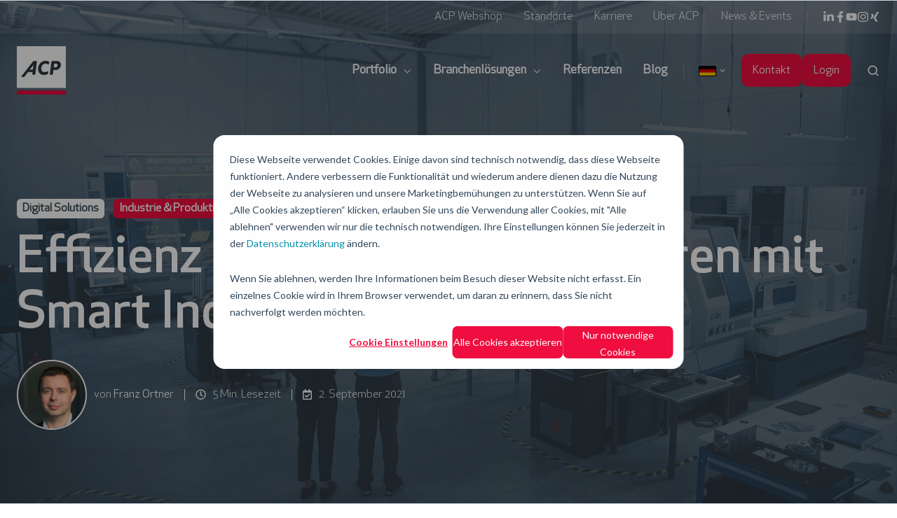

--- FILE ---
content_type: text/html; charset=UTF-8
request_url: https://www.acp-gruppe.com/de-de/blog/smarte-prozesse-fuer-mehr-effizienz-in-der-produktion
body_size: 23653
content:
<!doctype html><html lang="de-de" class="no-js blog-3 blog-3--post"><head><script type="application/javascript" id="hs-cookie-banner-scan" data-hs-allowed="true" src="/_hcms/cookie-banner/auto-blocking.js?portalId=4153428&amp;domain=www.acp-gruppe.com"></script>
    <meta charset="utf-8"> 
    <title>Effizienz und Prozesse optimieren mit Smart Industry | DE</title>
    <link rel="shortcut icon" href="https://www.acp-gruppe.com/hubfs/acp_logo_rgb-2.png">
    <meta name="description" content="Mit der intelligenten Nutzung Ihrer Daten steigern Sie die Effizienz wichtiger Prozesse und sparen wichtige Ressourcen. Mehr erfahren.">
    
		<script>			
			var act = {};
      act.xs = 479;
      act.sm = 767;
      act.md = 1139;
			act.scroll_offset = {
				sm: 66,
				md: 66,
				lg: 66,
				get: function() {
					if(window.matchMedia('(max-width: 767px)').matches) return act.scroll_offset.sm;
					if(window.matchMedia('(min-width: 1140px)').matches) return act.scroll_offset.lg;
					return act.scroll_offset.md;
				},
				set: function(sm, md, lg){
					act.scroll_offset.sm = sm;
					act.scroll_offset.md = md;
					act.scroll_offset.lg = lg;
				}
			};
		</script>
   
    
<meta name="viewport" content="width=device-width, initial-scale=1">

    <script src="/hs/hsstatic/jquery-libs/static-1.4/jquery/jquery-1.11.2.js"></script>
<script>hsjQuery = window['jQuery'];</script>
    <meta property="og:description" content="Mit der intelligenten Nutzung Ihrer Daten steigern Sie die Effizienz wichtiger Prozesse und sparen wichtige Ressourcen. Mehr erfahren.">
    <meta property="og:title" content="Effizienz und Prozesse optimieren mit Smart Industry | DE">
    <meta name="twitter:description" content="Mit der intelligenten Nutzung Ihrer Daten steigern Sie die Effizienz wichtiger Prozesse und sparen wichtige Ressourcen. Mehr erfahren.">
    <meta name="twitter:title" content="Effizienz und Prozesse optimieren mit Smart Industry | DE">

    

    
    <style>
a.cta_button{-moz-box-sizing:content-box !important;-webkit-box-sizing:content-box !important;box-sizing:content-box !important;vertical-align:middle}.hs-breadcrumb-menu{list-style-type:none;margin:0px 0px 0px 0px;padding:0px 0px 0px 0px}.hs-breadcrumb-menu-item{float:left;padding:10px 0px 10px 10px}.hs-breadcrumb-menu-divider:before{content:'›';padding-left:10px}.hs-featured-image-link{border:0}.hs-featured-image{float:right;margin:0 0 20px 20px;max-width:50%}@media (max-width: 568px){.hs-featured-image{float:none;margin:0;width:100%;max-width:100%}}.hs-screen-reader-text{clip:rect(1px, 1px, 1px, 1px);height:1px;overflow:hidden;position:absolute !important;width:1px}
</style>

<link rel="stylesheet" href="https://www.acp-gruppe.com/hubfs/hub_generated/template_assets/1/103046373658/1768907222991/template_main.css">
<link rel="stylesheet" href="https://www.acp-gruppe.com/hubfs/hub_generated/template_assets/1/103060125310/1768907262758/template_rich-text.min.css">
<link rel="stylesheet" href="https://www.acp-gruppe.com/hubfs/hub_generated/module_assets/1/60779202734/1768917323144/module_icon.min.css">
<link rel="stylesheet" href="https://www.acp-gruppe.com/hubfs/hub_generated/template_assets/1/103060105000/1768907192184/template_nav.min.css">
<link rel="stylesheet" href="https://www.acp-gruppe.com/hubfs/hub_generated/module_assets/1/109276212042/1744216501546/module_lang-select.min.css">
<link rel="stylesheet" href="https://www.acp-gruppe.com/hubfs/hub_generated/template_assets/1/103059987624/1768907201455/template_lang-select.min.css">

<style>
    #hs_cos_wrapper_header_lang .flag-icon-de-at { background-image:url(https://www.acp-gruppe.com/hubfs/Imported%20images/255px-Flag_of_Austria.svg.png); }

#hs_cos_wrapper_header_lang .flag-icon-en { background-image:url(https://www.acp-gruppe.com/hubfs/download-1.jpg); }

#hs_cos_wrapper_header_lang .flag-icon-de-de { background-image:url(https://www.acp-gruppe.com/hubfs/Imported%20images/1200px-Flag_of_Germany.svg.png); }

#hs_cos_wrapper_header_lang .flag-icon-de { background-image:url(https://www.acp-gruppe.com/hubfs/Imported%20images/1200px-Flag_of_Austria_and_Germany.svg.png); }

</style>

<link rel="stylesheet" href="https://www.acp-gruppe.com/hubfs/hub_generated/template_assets/1/103059711294/1768907199597/template_site-search.min.css">
<link rel="stylesheet" href="https://www.acp-gruppe.com/hubfs/hub_generated/template_assets/1/103060125706/1768907195501/template_mobile-nav.min.css">
<link rel="stylesheet" href="https://www.acp-gruppe.com/hubfs/hub_generated/template_assets/1/103060053788/1768907192427/template_header-04.min.css">
<link rel="stylesheet" href="https://www.acp-gruppe.com/hubfs/hub_generated/template_assets/1/103060101808/1768907206783/template_header-04-overlap.min.css">
<link rel="stylesheet" href="https://www.acp-gruppe.com/hubfs/hub_generated/template_assets/1/103060105544/1768907228061/template_tag-list.min.css">
<link rel="stylesheet" href="https://www.acp-gruppe.com/hubfs/hub_generated/template_assets/1/103059983771/1768907194676/template_blog-infobar.min.css">
<link rel="stylesheet" href="https://www.acp-gruppe.com/hubfs/hub_generated/template_assets/1/103060051741/1768907181610/template_blog-hero-1.min.css">
<link rel="stylesheet" href="https://www.acp-gruppe.com/hubfs/hub_generated/template_assets/1/103060051739/1768907181626/template_blog-body-1.min.css">
<link rel="stylesheet" href="https://www.acp-gruppe.com/hubfs/hub_generated/template_assets/1/103059637006/1768907196826/template_blog-nav.min.css">

      <style>
        
          @media (min-width: 768px) {
            .blog-hero-1 {
              background-image: url(https://www.acp-gruppe.com/hubfs/ACP%20Digital/Smarte-Industrie_Data-Fabric_ACP-Digital_shutterstock_1821601742.jpg);
            }
          }
        
        
          @media (max-width: 767px) {
            .blog-hero-1 {
              background-image: url(https://www.acp-gruppe.com/hs-fs/hubfs/ACP%20Digital/Smarte-Industrie_Data-Fabric_ACP-Digital_shutterstock_1821601742.jpg?width=767&name=Smarte-Industrie_Data-Fabric_ACP-Digital_shutterstock_1821601742.jpg);
            }
          }
        
        .blog-hero-1 {
          padding-top: 96px;
          padding-bottom: 96px;
        }
        @media (max-width: 767px) {
          .blog-hero-1 {
            padding-top: 48px;
            padding-bottom: 48px;
          }
        }
      </style>
    

    <style>
      
        #rtext__aside_2 .rtext__content {
          max-height: 175px;
        }
      
      
      
      @media (max-width: 767px) {
        #rtext__aside_2 .rtext__content {
          max-height: 700px;
        } 
      }
      
    </style>
  
<link rel="stylesheet" href="https://www.acp-gruppe.com/hubfs/hub_generated/template_assets/1/103059638365/1768907181846/template_rich-text-collapsed.min.css">
<link rel="stylesheet" href="https://www.acp-gruppe.com/hubfs/hub_generated/template_assets/1/103060101807/1768907198852/template_blog-card.min.css">
<link rel="stylesheet" href="https://www.acp-gruppe.com/hubfs/hub_generated/template_assets/1/103059983775/1768907189582/template_section-intro.min.css">
<link rel="stylesheet" href="https://www.acp-gruppe.com/hubfs/hub_generated/template_assets/1/103060067166/1768907181609/template_blog-sub.min.css">
<link rel="stylesheet" href="https://www.acp-gruppe.com/hubfs/hub_generated/template_assets/1/103059860009/1768907181619/template_footer-04.min.css">
<link rel="preload" as="style" href="https://145747460.fs1.hubspotusercontent-eu1.net/hubfs/145747460/raw_assets/media-default-modules/master/650/js_client_assets/assets/TrackPlayAnalytics-Cm48oVxd.css">

<link rel="preload" as="style" href="https://145747460.fs1.hubspotusercontent-eu1.net/hubfs/145747460/raw_assets/media-default-modules/master/650/js_client_assets/assets/Tooltip-DkS5dgLo.css">

    <script type="application/ld+json">
{
  "mainEntityOfPage" : {
    "@type" : "WebPage",
    "@id" : "https://www.acp-gruppe.com/de-de/blog/smarte-prozesse-fuer-mehr-effizienz-in-der-produktion"
  },
  "author" : {
    "name" : "Franz Ortner",
    "url" : "https://www.acp-gruppe.com/de-de/blog/author/franz-ortner",
    "@type" : "Person"
  },
  "headline" : "Effizienz und Prozesse optimieren mit Smart Industry | DE",
  "datePublished" : "2021-09-02T12:29:32.000Z",
  "dateModified" : "2025-05-23T08:45:52.771Z",
  "publisher" : {
    "name" : "ACP Group AG",
    "logo" : {
      "url" : "https://www.acp-gruppe.com/hubfs/new.svg",
      "@type" : "ImageObject"
    },
    "@type" : "Organization"
  },
  "@context" : "https://schema.org",
  "@type" : "BlogPosting",
  "image" : [ "https://www.acp-gruppe.com/hs-fs/hubfs/Miniaturbild-Blogbeitrag-Smart-Industry-So-steigern-Sie-die-Effizienz-Ihrer-Prozesse.jpg?width=1199&quality=low" ]
}
</script>


    
<!--  Added by GoogleTagManager integration -->
<script>
var _hsp = window._hsp = window._hsp || [];
window.dataLayer = window.dataLayer || [];
function gtag(){dataLayer.push(arguments);}

var useGoogleConsentModeV2 = true;
var waitForUpdateMillis = 1000;



var hsLoadGtm = function loadGtm() {
    if(window._hsGtmLoadOnce) {
      return;
    }

    if (useGoogleConsentModeV2) {

      gtag('set','developer_id.dZTQ1Zm',true);

      gtag('consent', 'default', {
      'ad_storage': 'denied',
      'analytics_storage': 'denied',
      'ad_user_data': 'denied',
      'ad_personalization': 'denied',
      'wait_for_update': waitForUpdateMillis
      });

      _hsp.push(['useGoogleConsentModeV2'])
    }

    (function(w,d,s,l,i){w[l]=w[l]||[];w[l].push({'gtm.start':
    new Date().getTime(),event:'gtm.js'});var f=d.getElementsByTagName(s)[0],
    j=d.createElement(s),dl=l!='dataLayer'?'&l='+l:'';j.async=true;j.src=
    'https://www.googletagmanager.com/gtm.js?id='+i+dl;f.parentNode.insertBefore(j,f);
    })(window,document,'script','dataLayer','GTM-MN89JCXK');

    window._hsGtmLoadOnce = true;
};

_hsp.push(['addPrivacyConsentListener', function(consent){
  if(consent.allowed || (consent.categories && consent.categories.analytics)){
    hsLoadGtm();
  }
}]);

</script>

<!-- /Added by GoogleTagManager integration -->


<link rel="shortcut icon" href="https://www.acp-gruppe.com/hubfs/Favicon32x32.png">

<script> 
dataLayer = []; 
</script>

<!-- Facebook Business Manager -->
<meta name="facebook-domain-verification" content="s4fdn50ddaxpjyv7gd8brg41sujz01">
<!-- End Facebook Business Manager -->
<!-- 

-->
<meta property="og:image" content="https://www.acp-gruppe.com/hs-fs/hubfs/Miniaturbild-Blogbeitrag-Smart-Industry-So-steigern-Sie-die-Effizienz-Ihrer-Prozesse.jpg?width=1199&amp;quality=low">
<meta property="og:image:width" content="1200">
<meta property="og:image:height" content="627">
<meta property="og:image:alt" content="Smart Industry: So steigern Sie die Effizienz Ihrer Prozesse">
<meta name="twitter:image" content="https://www.acp-gruppe.com/hs-fs/hubfs/Miniaturbild-Blogbeitrag-Smart-Industry-So-steigern-Sie-die-Effizienz-Ihrer-Prozesse.jpg?width=1199&amp;quality=low">
<meta name="twitter:image:alt" content="Smart Industry: So steigern Sie die Effizienz Ihrer Prozesse">

<meta property="og:url" content="https://www.acp-gruppe.com/de-de/blog/smarte-prozesse-fuer-mehr-effizienz-in-der-produktion">
<meta name="twitter:card" content="summary_large_image">

<link rel="canonical" href="https://www.acp-gruppe.com/de-de/blog/smarte-prozesse-fuer-mehr-effizienz-in-der-produktion">

<link rel="shortcut icon" href="https://www.acp-gruppe.com/hubfs/Favicon32x32.png">
<!-- New CookiePro Cookies Consent Notice start for acp.at -->
<!--

<script type="text/javascript" src="https://cookie-cdn.cookiepro.com/consent/4745593d-310d-40e8-bc03-51a747fd9168/OtAutoBlock.js" ></script>
<script src="https://cookie-cdn.cookiepro.com/scripttemplates/otSDKStub.js"  type="text/javascript" charset="UTF-8" data-domain-script="4745593d-310d-40e8-bc03-51a747fd9168" ></script>
<script type="text/javascript">
function OptanonWrapper() { }
</script>

-->
<script> 
dataLayer = []; 
</script>
<!-- CookiePro Cookies Consent Notice end for acp.at -->
<meta name="google-site-verification" content="eaAycJhl4kFI4woRHUdrOtsSvNNV_jqPsZYyXh5m09o">
<meta name="ahrefs-site-verification" content="52829a8b012779eefc42eb52a30ae9fb297b214ab171f87bd2e8de2e51c21df4">
<!-- Facebook Business Manager -->
<meta name="facebook-domain-verification" content="89gijzex0fli82ya96tvfebb8c07gp">
<!-- End Facebook Business Manager -->
<script>
var _hsp = (window._hsp = window._hsp || []);    
_hsp.push(['addPrivacyConsentListener', function(consent) {  
    if (consent.allowed) {
        (function(w,d,s,l,i){w[l]=w[l]||[];w[l].push({'gtm.start':
        new Date().getTime(),event:'gtm.js'});var f=d.getElementsByTagName(s)[0],
        j=d.createElement(s),dl=l!='dataLayer'?'&l='+l:'';j.async=true;j.src=
        'https://www.googletagmanager.com/gtm.js?id='+i+dl;f.parentNode.insertBefore(j,f);
        })(window,document,'script','dataLayer','GTM-MN89JCXK');
    }  
}]);  
</script>


<meta property="og:type" content="article">
<link rel="alternate" type="application/rss+xml" href="https://www.acp-gruppe.com/de-de/blog/rss.xml">
<meta name="twitter:domain" content="www.acp-gruppe.com">
<script src="//platform.linkedin.com/in.js" type="text/javascript">
    lang: de_DE
</script>

<meta http-equiv="content-language" content="de-de">





<link rel="alternate" hreflang="de-at" href="https://www.acp.at/blog/smarte-prozesse-fuer-mehr-effizienz-in-der-produktion">
    
<link rel="alternate" hreflang="de-de" href="https://www.acp.de/blog/smarte-prozesse-fuer-mehr-effizienz-in-der-produktion">

  <meta name="generator" content="HubSpot"></head>
  <body class="  hs-content-id-53620316675 hs-blog-post hs-blog-id-130569075272">
<!--  Added by GoogleTagManager integration -->
<noscript><iframe src="https://www.googletagmanager.com/ns.html?id=GTM-MN89JCXK" height="0" width="0" style="display:none;visibility:hidden"></iframe></noscript>

<!-- /Added by GoogleTagManager integration -->

    <div id="top"></div>
    <div class="page">
      
        <div data-global-resource-path="ACP-GRUPPE_ACT3/partials/header-01.html"><!-- info Header 20-30 Karriere / Header 30-50 Partnerwelten | Header 50+ Sonstige Seiten -->









  


<header class="header header--1 header--overlap header--sticky header--w-links header--w-icons header--w-search header--w-lang hs-search-hidden">
  <div class="header__section header__section--top section">
    <div class="header__center container">
      <div class="row items-center">
        <div class="col s12">
          <div class="flex flex-row items-center justify-end no-shrink wrap">
            
              <div class="header__links">
                <div id="hs_cos_wrapper_header_links" class="hs_cos_wrapper hs_cos_wrapper_widget hs_cos_wrapper_type_module" style="" data-hs-cos-general-type="widget" data-hs-cos-type="module">



<div class="module module--header_links module--rtext">
    <div class="module__inner">

  <div id="rtext__header_links" class="rtext rtext--box-none txt--light">
    <div class="rtext__content clear small-text">
      <ul>
<li><a href="https://www.acp-gruppe.com/de-de/webshop" rel="noopener">ACP Webshop</a></li>
<li><a href="https://www.acp-gruppe.com/de-de/standorte" rel="noopener">Standorte</a></li>
<li><a href="https://www.acp-gruppe.com/de-de/karriere" rel="noopener">Karriere</a></li>
<li><a href="https://www.acp-gruppe.com/de-de/ueber-acp/das-unternehmen" rel="noopener">Über ACP</a></li>
<li><a href="https://www.acp-gruppe.com/de-de/news-hub" rel="noopener">News &amp; Events</a></li>
</ul>
    </div>
    
  </div>

    </div>
  </div>


</div>
              </div>
            
            
              
                
              
              <div class="header__icons">
                <div class="header__icons__static">
                  <div id="hs_cos_wrapper_static_header_icons" class="hs_cos_wrapper hs_cos_wrapper_widget hs_cos_wrapper_type_module" style="" data-hs-cos-general-type="widget" data-hs-cos-type="module">

<div class="module module--static_header_icons module--icon module--text-right">
    <div class="module__inner">

  <div class="inline-items inline-items--right" style="gap: 20px;"><a href="https://www.linkedin.com/company/acp-gruppe" target="_blank"><span class="icon icon--static_header_icons-1 icon--type-icon icon--small icon--dark">
      <span class="icon__glyph">
        
          <svg version="1.0" xmlns="http://www.w3.org/2000/svg" viewbox="0 0 448 512" aria-hidden="true"><g id="LinkedIn In1_layer"><path d="M100.28 448H7.4V148.9h92.88zM53.79 108.1C24.09 108.1 0 83.5 0 53.8a53.79 53.79 0 0 1 107.58 0c0 29.7-24.1 54.3-53.79 54.3zM447.9 448h-92.68V302.4c0-34.7-.7-79.2-48.29-79.2-48.29 0-55.69 37.7-55.69 76.7V448h-92.78V148.9h89.08v40.8h1.3c12.4-23.5 42.69-48.3 87.88-48.3 94 0 111.28 61.9 111.28 142.3V448z" /></g></svg>
        
      </span>
      <span class="screen-reader-text"></span>
    </span></a><a href="https://www.facebook.com/acp.gruppe" target="_blank"><span class="icon icon--static_header_icons-2 icon--type-icon icon--small icon--dark">
      <span class="icon__glyph">
        
          <svg version="1.0" xmlns="http://www.w3.org/2000/svg" viewbox="0 0 320 512" aria-hidden="true"><g id="Facebook F2_layer"><path d="M279.14 288l14.22-92.66h-88.91v-60.13c0-25.35 12.42-50.06 52.24-50.06h40.42V6.26S260.43 0 225.36 0c-73.22 0-121.08 44.38-121.08 124.72v70.62H22.89V288h81.39v224h100.17V288z" /></g></svg>
        
      </span>
      <span class="screen-reader-text"></span>
    </span></a><a href="https://www.youtube.com/user/ACPGruppe" target="_blank"><span class="icon icon--static_header_icons-3 icon--type-icon icon--small icon--dark">
      <span class="icon__glyph">
        
          <svg version="1.0" xmlns="http://www.w3.org/2000/svg" viewbox="0 0 576 512" aria-hidden="true"><g id="YouTube3_layer"><path d="M549.655 124.083c-6.281-23.65-24.787-42.276-48.284-48.597C458.781 64 288 64 288 64S117.22 64 74.629 75.486c-23.497 6.322-42.003 24.947-48.284 48.597-11.412 42.867-11.412 132.305-11.412 132.305s0 89.438 11.412 132.305c6.281 23.65 24.787 41.5 48.284 47.821C117.22 448 288 448 288 448s170.78 0 213.371-11.486c23.497-6.321 42.003-24.171 48.284-47.821 11.412-42.867 11.412-132.305 11.412-132.305s0-89.438-11.412-132.305zm-317.51 213.508V175.185l142.739 81.205-142.739 81.201z" /></g></svg>
        
      </span>
      <span class="screen-reader-text"></span>
    </span></a><a href="https://www.instagram.com/acp_gruppe/" target="_blank"><span class="icon icon--static_header_icons-4 icon--type-icon icon--small icon--dark">
      <span class="icon__glyph">
        
          <svg version="1.0" xmlns="http://www.w3.org/2000/svg" viewbox="0 0 448 512" aria-hidden="true"><g id="Instagram4_layer"><path d="M224.1 141c-63.6 0-114.9 51.3-114.9 114.9s51.3 114.9 114.9 114.9S339 319.5 339 255.9 287.7 141 224.1 141zm0 189.6c-41.1 0-74.7-33.5-74.7-74.7s33.5-74.7 74.7-74.7 74.7 33.5 74.7 74.7-33.6 74.7-74.7 74.7zm146.4-194.3c0 14.9-12 26.8-26.8 26.8-14.9 0-26.8-12-26.8-26.8s12-26.8 26.8-26.8 26.8 12 26.8 26.8zm76.1 27.2c-1.7-35.9-9.9-67.7-36.2-93.9-26.2-26.2-58-34.4-93.9-36.2-37-2.1-147.9-2.1-184.9 0-35.8 1.7-67.6 9.9-93.9 36.1s-34.4 58-36.2 93.9c-2.1 37-2.1 147.9 0 184.9 1.7 35.9 9.9 67.7 36.2 93.9s58 34.4 93.9 36.2c37 2.1 147.9 2.1 184.9 0 35.9-1.7 67.7-9.9 93.9-36.2 26.2-26.2 34.4-58 36.2-93.9 2.1-37 2.1-147.8 0-184.8zM398.8 388c-7.8 19.6-22.9 34.7-42.6 42.6-29.5 11.7-99.5 9-132.1 9s-102.7 2.6-132.1-9c-19.6-7.8-34.7-22.9-42.6-42.6-11.7-29.5-9-99.5-9-132.1s-2.6-102.7 9-132.1c7.8-19.6 22.9-34.7 42.6-42.6 29.5-11.7 99.5-9 132.1-9s102.7-2.6 132.1 9c19.6 7.8 34.7 22.9 42.6 42.6 11.7 29.5 9 99.5 9 132.1s2.7 102.7-9 132.1z" /></g></svg>
        
      </span>
      <span class="screen-reader-text"></span>
    </span></a><a href="https://www.xing.com/pages/acpgruppe" target="_blank"><span class="icon icon--static_header_icons-5 icon--type-icon icon--small icon--dark">
      <span class="icon__glyph">
        
          <svg version="1.0" xmlns="http://www.w3.org/2000/svg" viewbox="0 0 384 512" aria-hidden="true"><g id="Xing5_layer"><path d="M162.7 210c-1.8 3.3-25.2 44.4-70.1 123.5-4.9 8.3-10.8 12.5-17.7 12.5H9.8c-7.7 0-12.1-7.5-8.5-14.4l69-121.3c.2 0 .2-.1 0-.3l-43.9-75.6c-4.3-7.8.3-14.1 8.5-14.1H100c7.3 0 13.3 4.1 18 12.2l44.7 77.5zM382.6 46.1l-144 253v.3L330.2 466c3.9 7.1.2 14.1-8.5 14.1h-65.2c-7.6 0-13.6-4-18-12.2l-92.4-168.5c3.3-5.8 51.5-90.8 144.8-255.2 4.6-8.1 10.4-12.2 17.5-12.2h65.7c8 0 12.3 6.7 8.5 14.1z" /></g></svg>
        
      </span>
      <span class="screen-reader-text"></span>
    </span></a></div>

    </div>
  </div>
</div>
                </div>
                <div class="header__icons__overlap">
                  <div id="hs_cos_wrapper_overlapping_header_icons" class="hs_cos_wrapper hs_cos_wrapper_widget hs_cos_wrapper_type_module" style="" data-hs-cos-general-type="widget" data-hs-cos-type="module">

<div class="module module--overlapping_header_icons module--icon module--text-right">
    <div class="module__inner">

  <div class="inline-items inline-items--right" style="gap: 20px;"><a href="https://www.linkedin.com/company/acp-gruppe" target="_blank"><span class="icon icon--overlapping_header_icons-1 icon--type-icon icon--small icon--white">
      <span class="icon__glyph">
        
          <svg version="1.0" xmlns="http://www.w3.org/2000/svg" viewbox="0 0 448 512" aria-hidden="true"><g id="LinkedIn In6_layer"><path d="M100.28 448H7.4V148.9h92.88zM53.79 108.1C24.09 108.1 0 83.5 0 53.8a53.79 53.79 0 0 1 107.58 0c0 29.7-24.1 54.3-53.79 54.3zM447.9 448h-92.68V302.4c0-34.7-.7-79.2-48.29-79.2-48.29 0-55.69 37.7-55.69 76.7V448h-92.78V148.9h89.08v40.8h1.3c12.4-23.5 42.69-48.3 87.88-48.3 94 0 111.28 61.9 111.28 142.3V448z" /></g></svg>
        
      </span>
      <span class="screen-reader-text"></span>
    </span></a><a href="https://www.facebook.com/acp.gruppe" target="_blank"><span class="icon icon--overlapping_header_icons-2 icon--type-icon icon--small icon--white">
      <span class="icon__glyph">
        
          <svg version="1.0" xmlns="http://www.w3.org/2000/svg" viewbox="0 0 320 512" aria-hidden="true"><g id="Facebook F7_layer"><path d="M279.14 288l14.22-92.66h-88.91v-60.13c0-25.35 12.42-50.06 52.24-50.06h40.42V6.26S260.43 0 225.36 0c-73.22 0-121.08 44.38-121.08 124.72v70.62H22.89V288h81.39v224h100.17V288z" /></g></svg>
        
      </span>
      <span class="screen-reader-text"></span>
    </span></a><a href="https://www.youtube.com/user/ACPGruppe" target="_blank"><span class="icon icon--overlapping_header_icons-3 icon--type-icon icon--small icon--white">
      <span class="icon__glyph">
        
          <svg version="1.0" xmlns="http://www.w3.org/2000/svg" viewbox="0 0 576 512" aria-hidden="true"><g id="YouTube8_layer"><path d="M549.655 124.083c-6.281-23.65-24.787-42.276-48.284-48.597C458.781 64 288 64 288 64S117.22 64 74.629 75.486c-23.497 6.322-42.003 24.947-48.284 48.597-11.412 42.867-11.412 132.305-11.412 132.305s0 89.438 11.412 132.305c6.281 23.65 24.787 41.5 48.284 47.821C117.22 448 288 448 288 448s170.78 0 213.371-11.486c23.497-6.321 42.003-24.171 48.284-47.821 11.412-42.867 11.412-132.305 11.412-132.305s0-89.438-11.412-132.305zm-317.51 213.508V175.185l142.739 81.205-142.739 81.201z" /></g></svg>
        
      </span>
      <span class="screen-reader-text"></span>
    </span></a><a href="https://www.instagram.com/acp_gruppe/" target="_blank"><span class="icon icon--overlapping_header_icons-4 icon--type-icon icon--small icon--white">
      <span class="icon__glyph">
        
          <svg version="1.0" xmlns="http://www.w3.org/2000/svg" viewbox="0 0 448 512" aria-hidden="true"><g id="Instagram9_layer"><path d="M224.1 141c-63.6 0-114.9 51.3-114.9 114.9s51.3 114.9 114.9 114.9S339 319.5 339 255.9 287.7 141 224.1 141zm0 189.6c-41.1 0-74.7-33.5-74.7-74.7s33.5-74.7 74.7-74.7 74.7 33.5 74.7 74.7-33.6 74.7-74.7 74.7zm146.4-194.3c0 14.9-12 26.8-26.8 26.8-14.9 0-26.8-12-26.8-26.8s12-26.8 26.8-26.8 26.8 12 26.8 26.8zm76.1 27.2c-1.7-35.9-9.9-67.7-36.2-93.9-26.2-26.2-58-34.4-93.9-36.2-37-2.1-147.9-2.1-184.9 0-35.8 1.7-67.6 9.9-93.9 36.1s-34.4 58-36.2 93.9c-2.1 37-2.1 147.9 0 184.9 1.7 35.9 9.9 67.7 36.2 93.9s58 34.4 93.9 36.2c37 2.1 147.9 2.1 184.9 0 35.9-1.7 67.7-9.9 93.9-36.2 26.2-26.2 34.4-58 36.2-93.9 2.1-37 2.1-147.8 0-184.8zM398.8 388c-7.8 19.6-22.9 34.7-42.6 42.6-29.5 11.7-99.5 9-132.1 9s-102.7 2.6-132.1-9c-19.6-7.8-34.7-22.9-42.6-42.6-11.7-29.5-9-99.5-9-132.1s-2.6-102.7 9-132.1c7.8-19.6 22.9-34.7 42.6-42.6 29.5-11.7 99.5-9 132.1-9s102.7-2.6 132.1 9c19.6 7.8 34.7 22.9 42.6 42.6 11.7 29.5 9 99.5 9 132.1s2.7 102.7-9 132.1z" /></g></svg>
        
      </span>
      <span class="screen-reader-text"></span>
    </span></a><a href="https://www.xing.com/pages/acpgruppe" target="_blank"><span class="icon icon--overlapping_header_icons-5 icon--type-icon icon--small icon--white">
      <span class="icon__glyph">
        
          <svg version="1.0" xmlns="http://www.w3.org/2000/svg" viewbox="0 0 384 512" aria-hidden="true"><g id="Xing10_layer"><path d="M162.7 210c-1.8 3.3-25.2 44.4-70.1 123.5-4.9 8.3-10.8 12.5-17.7 12.5H9.8c-7.7 0-12.1-7.5-8.5-14.4l69-121.3c.2 0 .2-.1 0-.3l-43.9-75.6c-4.3-7.8.3-14.1 8.5-14.1H100c7.3 0 13.3 4.1 18 12.2l44.7 77.5zM382.6 46.1l-144 253v.3L330.2 466c3.9 7.1.2 14.1-8.5 14.1h-65.2c-7.6 0-13.6-4-18-12.2l-92.4-168.5c3.3-5.8 51.5-90.8 144.8-255.2 4.6-8.1 10.4-12.2 17.5-12.2h65.7c8 0 12.3 6.7 8.5 14.1z" /></g></svg>
        
      </span>
      <span class="screen-reader-text"></span>
    </span></a></div>

    </div>
  </div>
</div>
                </div>
              </div>
            
          </div>
        </div>
      </div>
    </div>
  </div>
  <div class="header__sticky-wrapper">
    <div class="header__sticky-element">
      <div class="header__section header__section--main section">
        <div class="header__center container">
          <div class="row items-center">
            <div class="col s3 sm-s4 justify-center">
              <div class="header__logo">
                <div class="header__logo__static">
                  <div id="hs_cos_wrapper_static_header_logo" class="hs_cos_wrapper hs_cos_wrapper_widget hs_cos_wrapper_type_module widget-type-logo" style="" data-hs-cos-general-type="widget" data-hs-cos-type="module">
  






















  
  <span id="hs_cos_wrapper_static_header_logo_hs_logo_widget" class="hs_cos_wrapper hs_cos_wrapper_widget hs_cos_wrapper_type_logo" style="" data-hs-cos-general-type="widget" data-hs-cos-type="logo"><a href="https://www.acp-gruppe.com/de-de/" id="hs-link-static_header_logo_hs_logo_widget" style="border-width:0px;border:0px;"><img src="https://www.acp-gruppe.com/hs-fs/hubfs/acp_logo_rgb-2.png?width=70&amp;height=69&amp;name=acp_logo_rgb-2.png" class="hs-image-widget " height="69" style="height: auto;width:70px;border-width:0px;border:0px;" width="70" alt="ACP Logo | IT for Innovators" title="ACP Logo | IT for Innovators" srcset="https://www.acp-gruppe.com/hs-fs/hubfs/acp_logo_rgb-2.png?width=35&amp;height=35&amp;name=acp_logo_rgb-2.png 35w, https://www.acp-gruppe.com/hs-fs/hubfs/acp_logo_rgb-2.png?width=70&amp;height=69&amp;name=acp_logo_rgb-2.png 70w, https://www.acp-gruppe.com/hs-fs/hubfs/acp_logo_rgb-2.png?width=105&amp;height=104&amp;name=acp_logo_rgb-2.png 105w, https://www.acp-gruppe.com/hs-fs/hubfs/acp_logo_rgb-2.png?width=140&amp;height=138&amp;name=acp_logo_rgb-2.png 140w, https://www.acp-gruppe.com/hs-fs/hubfs/acp_logo_rgb-2.png?width=175&amp;height=173&amp;name=acp_logo_rgb-2.png 175w, https://www.acp-gruppe.com/hs-fs/hubfs/acp_logo_rgb-2.png?width=210&amp;height=207&amp;name=acp_logo_rgb-2.png 210w" sizes="(max-width: 70px) 100vw, 70px"></a></span>
</div>
                </div>
                <div class="header__logo__overlap">
                  <div id="hs_cos_wrapper_overlapping_header_logo" class="hs_cos_wrapper hs_cos_wrapper_widget hs_cos_wrapper_type_module widget-type-logo" style="" data-hs-cos-general-type="widget" data-hs-cos-type="module">
  






















  
  <span id="hs_cos_wrapper_overlapping_header_logo_hs_logo_widget" class="hs_cos_wrapper hs_cos_wrapper_widget hs_cos_wrapper_type_logo" style="" data-hs-cos-general-type="widget" data-hs-cos-type="logo"><a href="https://www.acp-gruppe.com/de-de/" id="hs-link-overlapping_header_logo_hs_logo_widget" style="border-width:0px;border:0px;"><img src="https://www.acp-gruppe.com/hs-fs/hubfs/acp_logo_rgb-invers.png?width=70&amp;height=69&amp;name=acp_logo_rgb-invers.png" class="hs-image-widget " height="69" style="height: auto;width:70px;border-width:0px;border:0px;" width="70" alt="ACP Logo | IT for Innovators" title="ACP Logo | IT for Innovators" srcset="https://www.acp-gruppe.com/hs-fs/hubfs/acp_logo_rgb-invers.png?width=35&amp;height=35&amp;name=acp_logo_rgb-invers.png 35w, https://www.acp-gruppe.com/hs-fs/hubfs/acp_logo_rgb-invers.png?width=70&amp;height=69&amp;name=acp_logo_rgb-invers.png 70w, https://www.acp-gruppe.com/hs-fs/hubfs/acp_logo_rgb-invers.png?width=105&amp;height=104&amp;name=acp_logo_rgb-invers.png 105w, https://www.acp-gruppe.com/hs-fs/hubfs/acp_logo_rgb-invers.png?width=140&amp;height=138&amp;name=acp_logo_rgb-invers.png 140w, https://www.acp-gruppe.com/hs-fs/hubfs/acp_logo_rgb-invers.png?width=175&amp;height=173&amp;name=acp_logo_rgb-invers.png 175w, https://www.acp-gruppe.com/hs-fs/hubfs/acp_logo_rgb-invers.png?width=210&amp;height=207&amp;name=acp_logo_rgb-invers.png 210w" sizes="(max-width: 70px) 100vw, 70px"></a></span>
</div>
                </div>
                
                  <div class="header__logo__sticky">
                    <div id="hs_cos_wrapper_sticky_header_logo" class="hs_cos_wrapper hs_cos_wrapper_widget hs_cos_wrapper_type_module widget-type-logo" style="" data-hs-cos-general-type="widget" data-hs-cos-type="module">
  






















  
  <span id="hs_cos_wrapper_sticky_header_logo_hs_logo_widget" class="hs_cos_wrapper hs_cos_wrapper_widget hs_cos_wrapper_type_logo" style="" data-hs-cos-general-type="widget" data-hs-cos-type="logo"><a href="https://www.acp-gruppe.com/de-de/" id="hs-link-sticky_header_logo_hs_logo_widget" style="border-width:0px;border:0px;"><img src="https://www.acp-gruppe.com/hs-fs/hubfs/acp_logo_rgb_small.png?width=70&amp;height=69&amp;name=acp_logo_rgb_small.png" class="hs-image-widget " height="69" style="height: auto;width:70px;border-width:0px;border:0px;" width="70" alt="ACP Logo | IT for Innovators" title="ACP Logo | IT for Innovators" srcset="https://www.acp-gruppe.com/hs-fs/hubfs/acp_logo_rgb_small.png?width=35&amp;height=35&amp;name=acp_logo_rgb_small.png 35w, https://www.acp-gruppe.com/hs-fs/hubfs/acp_logo_rgb_small.png?width=70&amp;height=69&amp;name=acp_logo_rgb_small.png 70w, https://www.acp-gruppe.com/hs-fs/hubfs/acp_logo_rgb_small.png?width=105&amp;height=104&amp;name=acp_logo_rgb_small.png 105w, https://www.acp-gruppe.com/hs-fs/hubfs/acp_logo_rgb_small.png?width=140&amp;height=138&amp;name=acp_logo_rgb_small.png 140w, https://www.acp-gruppe.com/hs-fs/hubfs/acp_logo_rgb_small.png?width=175&amp;height=173&amp;name=acp_logo_rgb_small.png 175w, https://www.acp-gruppe.com/hs-fs/hubfs/acp_logo_rgb_small.png?width=210&amp;height=207&amp;name=acp_logo_rgb_small.png 210w" sizes="(max-width: 70px) 100vw, 70px"></a></span>
</div>
                  </div>
                
              </div>
            </div>
            <div class="col s9 sm-s8">
              <div class="flex flex-row items-center justify-end no-shrink wrap">
                <div class="header__nav">
                  <div id="hs_cos_wrapper_header_nav" class="hs_cos_wrapper hs_cos_wrapper_widget hs_cos_wrapper_type_module" style="" data-hs-cos-general-type="widget" data-hs-cos-type="module"><div class="module module--header_nav module--nav portfolio-nav-link">
    <div class="module__inner">

  <nav class="nav nav--light nav--on-hover nav--arrows hs-skip-lang-url-rewrite" flyout-delay="0" aria-label="Hauptmenü">
    <ul class="nav__list nav__list--level1"><li class="nav__item nav__item--branch nav__item--mega-branch nav__item--mega-branch-width-">
        <a class="nav__link" href="https://www.acp-gruppe.com/de-de/portfolio"><span class="mega-drop-1">Portfolio</span><span class="nav__mega-hover-extender"></span></a><div class="nav__mega" style="">
            <div class="container">
              <div class="row">
                <div class="col s7">
                  <div class="row">
                    <div class="nav__mega-header col s12">
                      <h3 style="text-align: center;"><span style="color: #f00f40;">Unsere Geschäftsfelder</span></h3>
                    </div>
                  </div>
                  <div class="row">
                    <div class="nav__mega-cols nav__mega-cols--type-1 col s12">
                      <div style="width: 100%;">
                        <div class="row justify-between"><div class="nav__mega-col col s3">
                                <div class="figure" style="text-align: center;"><img class="image-main" src="https://www.acp-gruppe.com/hubfs/ACP%20Icons/ACP-ICONS-NG2020/SVG-ACP-ICONS-NG2020/acp-hybrid-cloud.svg" alt="HybridCloud &amp; Datacenter" width="100"> <a href="//www.acp-gruppe.com/de-de/hybridcloud-datacenter" rel="noopener">Hybrid&nbsp;Cloud&nbsp;&amp; Datacenter<img class="image-hover" src="https://www.acp-gruppe.com/hubfs/ACP%20Icons/ACP-ICONS-NG2020/SVG-ACP-ICONS-NG2020/acp-hybrid-cloud-hv-1.svg" alt="HybridCloud &amp; Datacenter" width="100"></a></div>
                              </div><div class="nav__mega-col col s3">
                                <div class="figure" style="text-align: center;"><img class="image-main" src="https://www.acp-gruppe.com/hubfs/ACP%20Icons/ACP-ICONS-NG2020/SVG-ACP-ICONS-NG2020/acp-modern-workplace.svg" alt="Modern Workplace" width="100"> <a href="//www.acp-gruppe.com/de-de/modern-workplace" rel="noopener">Modern Workplace<img class="image-hover" src="https://www.acp-gruppe.com/hubfs/ACP%20Icons/ACP-ICONS-NG2020/SVG-ACP-ICONS-NG2020/acp-modern-workplace-hv.svg" alt="Modern Workplace" width="100"></a></div>
                              </div><div class="nav__mega-col col s3">
                                <div class="figure" style="text-align: center;"><img class="image-main" src="https://www.acp-gruppe.com/hubfs/ACP%20Icons/ACP-ICONS-NG2020/SVG-ACP-ICONS-NG2020/acp-network-security-1.svg" alt="Network Security" width="100"> <a href="//www.acp-gruppe.com/de-de/network-security" rel="noopener">Network &amp; Security<img class="image-hover" src="https://www.acp-gruppe.com/hubfs/ACP%20Icons/ACP-ICONS-NG2020/SVG-ACP-ICONS-NG2020/acp-network-security-hv-1.svg" alt="Network Security" width="100"></a></div>
                              </div><div class="nav__mega-col col s3">
                                <div class="figure" style="text-align: center;"><img class="image-main" src="https://www.acp-gruppe.com/hubfs/ACP%20Icons/ACP-ICONS-NG2020/SVG-ACP-ICONS-NG2020/acp-digital-solutions.svg" alt="Digital Solutions" width="100"> <a href="https://acp-digital.com/" rel="noopener">Digital Solutions<img class="image-hover" src="https://www.acp-gruppe.com/hubfs/ACP%20Icons/ACP-ICONS-NG2020/SVG-ACP-ICONS-NG2020/acp-digital-solutions-hv.svg" alt="Digital Solutions" width="100"></a></div>
                              </div></div>
                      </div>
                    </div>
                  </div>
                  <div class="row">
                    <div class="nav__mega-footer col s12">
                      <a class="btn btn--outline btn--small btn--dark" href="https://www.acp-gruppe.com/de-de/managed-services" rel="noopener" target="_blank">ACP Managed Services</a><br><a class="btn btn--outline btn--small btn--accent" href="https://www.acp-gruppe.com/de-de/KI" rel="noopener" target="_blank">ACP KI Lösungen</a>
                    </div>
                  </div>
                </div><div class="col s1"></div>
                  <div class="nav__mega-aside nav__mega-aside--image col s4">

  
  <img src="https://www.acp-gruppe.com/hs-fs/hubfs/acp_itforinnovators_logo_rot_RGB5-png.png?width=1972&amp;height=1395&amp;name=acp_itforinnovators_logo_rot_RGB5-png.png" alt="ACP Logo | IT for innovators." srcset="https://www.acp-gruppe.com/hs-fs/hubfs/acp_itforinnovators_logo_rot_RGB5-png.png?width=360&amp;name=acp_itforinnovators_logo_rot_RGB5-png.png 360w, https://www.acp-gruppe.com/hs-fs/hubfs/acp_itforinnovators_logo_rot_RGB5-png.png?width=480&amp;name=acp_itforinnovators_logo_rot_RGB5-png.png 480w, https://www.acp-gruppe.com/hs-fs/hubfs/acp_itforinnovators_logo_rot_RGB5-png.png?width=720&amp;name=acp_itforinnovators_logo_rot_RGB5-png.png 720w, https://www.acp-gruppe.com/hs-fs/hubfs/acp_itforinnovators_logo_rot_RGB5-png.png?width=768&amp;name=acp_itforinnovators_logo_rot_RGB5-png.png 768w, https://www.acp-gruppe.com/hs-fs/hubfs/acp_itforinnovators_logo_rot_RGB5-png.png?width=1350&amp;name=acp_itforinnovators_logo_rot_RGB5-png.png 1350w, https://www.acp-gruppe.com/hs-fs/hubfs/acp_itforinnovators_logo_rot_RGB5-png.png?width=1440&amp;name=acp_itforinnovators_logo_rot_RGB5-png.png 1440w, https://www.acp-gruppe.com/hs-fs/hubfs/acp_itforinnovators_logo_rot_RGB5-png.png?width=1920&amp;name=acp_itforinnovators_logo_rot_RGB5-png.png 1920w, https://www.acp-gruppe.com/hs-fs/hubfs/acp_itforinnovators_logo_rot_RGB5-png.png?width=2700&amp;name=acp_itforinnovators_logo_rot_RGB5-png.png 2700w, https://www.acp-gruppe.com/hs-fs/hubfs/acp_itforinnovators_logo_rot_RGB5-png.png?width=2880&amp;name=acp_itforinnovators_logo_rot_RGB5-png.png 2880w, https://www.acp-gruppe.com/hs-fs/hubfs/acp_itforinnovators_logo_rot_RGB5-png.png?width=3840&amp;name=acp_itforinnovators_logo_rot_RGB5-png.png 3840w, https://www.acp-gruppe.com/hs-fs/hubfs/acp_itforinnovators_logo_rot_RGB5-png.png?width=3944&amp;name=acp_itforinnovators_logo_rot_RGB5-png.png 3944w" width="1972" height="1395" class="img--radius">


                  </div></div>
            </div>
          </div></li><li class="nav__item nav__item--branch">
        <a class="nav__link" href="javascript:;">Branchenlösungen</a><ul class="nav__list nav__list--level2 nav__list--flyout"><li class="nav__item">
        <a class="nav__link" href="https://www.acp-gruppe.com/de-de/branchenloesungen/industry">Industrie</a></li><li class="nav__item">
        <a class="nav__link" href="https://www.acp-gruppe.com/de-de/branchenloesungen/public">Public</a></li><li class="nav__item">
        <a class="nav__link" href="https://www.acp-gruppe.com/de-de/branchenloesungen/healthcare">Healthcare</a></li><li class="nav__item">
        <a class="nav__link" href="https://www.acp-gruppe.com/de-de/branchenloesungen/kirche-wohlfahrt">Kirche und Wohlfahrt</a></li></ul></li><li class="nav__item">
        <a class="nav__link" href="https://www.acp-gruppe.com/referenzen">Referenzen</a></li><li class="nav__item">
        <a class="nav__link" href="https://www.acp-gruppe.com/de-de/blog">Blog</a></li></ul>
  </nav>

    </div>
  </div>

</div>
                </div>
                
                  <div class="header__lang">
                    <div id="hs_cos_wrapper_header_lang" class="hs_cos_wrapper hs_cos_wrapper_widget hs_cos_wrapper_type_module" style="" data-hs-cos-general-type="widget" data-hs-cos-type="module">



<div class="module module--header_lang module--lang-select">
    <div class="module__inner">

  
  
    
      
    
    <div id="" class="module-wrapper module-wrapper--lang-select">
      <div class="lang-select lang-select--light lang-select--full-label lang-select--show-icon hs-skip-lang-url-rewrite">
        <button class="lang-select__button">
          
            
              
            
            <div class="lang-select__label"><span class="flag-icon flag-icon-de-de"></span></div>
          
          
            <span class="lang-select__icon">
              <svg viewbox="0 0 24 24" fill="none" xmlns="http://www.w3.org/2000/svg">
              <path fill-rule="evenodd" clip-rule="evenodd" d="M16.5487 12.1637L12.0455 18.7203L7.50811 12.1855C6.76428 10.7087 6.68438 8.94769 7.29099 7.40024C9.04849 2.91683 14.9513 2.90133 16.7347 7.38581C17.3475 8.92687 17.2791 10.6851 16.5487 12.1637ZM18.1983 13.1099L13.1142 20.8423L13.1135 20.8438L13.0642 20.9436L12.5873 21.6568C12.3503 22.1366 11.713 22.1391 11.4723 21.6613L11.0438 20.9518L10.9937 20.8523L10.993 20.8509L5.86579 13.1451C4.85099 11.1302 4.74198 8.7277 5.56957 6.61652C7.96992 0.493193 16.0219 0.482175 18.4522 6.59367C19.2878 8.69494 19.1949 11.0925 18.1983 13.1099ZM12.9778 9.38272C12.9791 9.9386 12.5619 10.3903 12.0459 10.3915C11.5299 10.3928 11.1105 9.94318 11.1092 9.3873C11.1078 8.83142 11.525 8.37976 12.041 8.3785C12.557 8.37723 12.9764 8.82684 12.9778 9.38272ZM14.8463 9.37814C14.8504 11.0458 13.5988 12.4008 12.0509 12.4045C10.5029 12.4083 9.24469 11.0595 9.2406 9.39187C9.23652 7.72423 10.4881 6.36926 12.0361 6.36547C13.5841 6.36168 14.8423 7.7105 14.8463 9.37814Z" fill="currentColor" />
              </svg>
            </span>
          
          <div class="lang-select__arrow">
            <svg width="12" height="12" viewbox="0 0 12 12" xmlns="http://www.w3.org/2000/svg">
              <path d="M3.60311 4.14644C3.40785 4.34171 3.40785 4.65829 3.60311 4.85356L6.60312 7.85355C6.79837 8.0488 7.11497 8.0488 7.31022 7.85355L10.3102 4.85356C10.5055 4.65829 10.5055 4.34171 10.3102 4.14644C10.115 3.95119 9.79837 3.95119 9.60312 4.14644L6.95667 6.7929L4.31022 4.14644C4.11496 3.95119 3.79838 3.95119 3.60311 4.14644Z" fill="currentColor" />
            </svg>
          </div>
        </button>
        <nav class="lang-select__nav">
          <ul>
           <li><a href="" tabindex="-1"><span class="flag-icon flag-icon-de-de"></span>  
              </a></li>
            
            <li class="de-at">
              <a href="https://www.acp-gruppe.com/de-at/blog"><span class="flag-icon flag-icon-de-at"></span>
              
              </a>
              </li>
            
              
          </ul>
        </nav>
      </div>
    </div>
    

    </div>
  </div>


</div>
                  </div>
                
                <div class="header__buttons">
                  <div class="header__buttons__static">
                    <div id="hs_cos_wrapper_static_header_buttons" class="hs_cos_wrapper hs_cos_wrapper_widget hs_cos_wrapper_type_module" style="" data-hs-cos-general-type="widget" data-hs-cos-type="module">


<div class="module module--static_header_buttons module--button">
    <div class="module__inner">

  <div class="inline-items" style="gap: 10px;">
        
        
        <a href="https://www.acp-gruppe.com/kontakt" class="btn btn--fill btn--medium btn--accent btn--default  btn--static_header_buttons-1">
          
          Kontakt
        </a>
        
        
        <a href="https://gate.acp-gruppe.com/" target="_blank" class="btn btn--fill btn--medium btn--accent btn--default  btn--static_header_buttons-2">
          
          Login
        </a></div>

    </div>
  </div>
</div>
                  </div>
                  <div class="header__buttons__overlap">
                    <div id="hs_cos_wrapper_overlapping_header_buttons" class="hs_cos_wrapper hs_cos_wrapper_widget hs_cos_wrapper_type_module" style="" data-hs-cos-general-type="widget" data-hs-cos-type="module">


<div class="module module--overlapping_header_buttons module--button">
    <div class="module__inner">

  <div class="inline-items" style="gap: 10px;">
        
        
        <a href="https://www.acp-gruppe.com/kontakt" class="btn btn--fill btn--medium btn--accent btn--default  btn--overlapping_header_buttons-1">
          
          Kontakt
        </a>
        
        
        <a href="https://gate.acp-gruppe.com/" target="_blank" class="btn btn--fill btn--medium btn--accent btn--default  btn--overlapping_header_buttons-2">
          
          Login
        </a></div>

    </div>
  </div>
</div>
                  </div>
                  
                    <div class="header__buttons__sticky">
                      <div id="hs_cos_wrapper_sticky_header_buttons" class="hs_cos_wrapper hs_cos_wrapper_widget hs_cos_wrapper_type_module" style="" data-hs-cos-general-type="widget" data-hs-cos-type="module">


<div class="module module--sticky_header_buttons module--button">
    <div class="module__inner">

  <div class="inline-items" style="gap: 10px;">
        
        
        <a href="https://www.acp-gruppe.com/kontakt" class="btn btn--fill btn--medium btn--accent btn--default  btn--sticky_header_buttons-1">
          
          Kontakt
        </a>
        
        
        <a href="https://gate.acp-gruppe.com/" target="_blank" class="btn btn--fill btn--medium btn--accent btn--default  btn--sticky_header_buttons-2">
          
          Login
        </a></div>

    </div>
  </div>
</div>
                    </div>
                  
                </div>
                
                  <div class="header__search">
                    <div id="hs_cos_wrapper_header_search" class="hs_cos_wrapper hs_cos_wrapper_widget hs_cos_wrapper_type_module" style="" data-hs-cos-general-type="widget" data-hs-cos-type="module">
<div id="header_search" class="site-search site-search--light txt--light">
  <a href="javascript:;" class="site-search__open ui-icon" role="button" aria-label="Open search window">
    <svg width="24" height="24" viewbox="0 0 24 24" xmlns="http://www.w3.org/2000/svg">
      <path d="M20.71 19.29L17.31 15.9C18.407 14.5025 19.0022 12.7767 19 11C19 9.41775 18.5308 7.87103 17.6518 6.55544C16.7727 5.23984 15.5233 4.21446 14.0615 3.60896C12.5997 3.00346 10.9911 2.84504 9.43928 3.15372C7.88743 3.4624 6.46197 4.22433 5.34315 5.34315C4.22433 6.46197 3.4624 7.88743 3.15372 9.43928C2.84504 10.9911 3.00347 12.5997 3.60897 14.0615C4.21447 15.5233 5.23985 16.7727 6.55544 17.6518C7.87103 18.5308 9.41775 19 11 19C12.7767 19.0022 14.5025 18.407 15.9 17.31L19.29 20.71C19.383 20.8037 19.4936 20.8781 19.6154 20.9289C19.7373 20.9797 19.868 21.0058 20 21.0058C20.132 21.0058 20.2627 20.9797 20.3846 20.9289C20.5064 20.8781 20.617 20.8037 20.71 20.71C20.8037 20.617 20.8781 20.5064 20.9289 20.3846C20.9797 20.2627 21.0058 20.132 21.0058 20C21.0058 19.868 20.9797 19.7373 20.9289 19.6154C20.8781 19.4936 20.8037 19.383 20.71 19.29ZM5 11C5 9.81331 5.3519 8.65327 6.01119 7.66658C6.67047 6.67988 7.60755 5.91085 8.7039 5.45672C9.80026 5.0026 11.0067 4.88378 12.1705 5.11529C13.3344 5.3468 14.4035 5.91824 15.2426 6.75736C16.0818 7.59647 16.6532 8.66557 16.8847 9.82946C17.1162 10.9933 16.9974 12.1997 16.5433 13.2961C16.0892 14.3925 15.3201 15.3295 14.3334 15.9888C13.3467 16.6481 12.1867 17 11 17C9.4087 17 7.88258 16.3679 6.75736 15.2426C5.63214 14.1174 5 12.5913 5 11Z" fill="currentColor" />
    </svg>
  </a>
  <div class="site-search__popup">
    <div class="site-search__bar">
      <form id="searchForm" class="site-search__form" autocomplete="off" results-zero-text="Leider nichts gefunden...">
        <input class="site-search__input" id="searchInput" name="searchInput" type="text" placeholder="Webseite durchsuchen" title="Webseite durchsuchen">
        <input name="portalId" type="hidden" value="4153428">
        <input name="language" type="hidden" value="de-de">
        <button class="site-search__submit ui-icon" type="submit" aria-label="Search">
          <svg width="24" height="24" viewbox="0 0 24 24" xmlns="http://www.w3.org/2000/svg">
            <path d="M20.71 19.29L17.31 15.9C18.407 14.5025 19.0022 12.7767 19 11C19 9.41775 18.5308 7.87103 17.6518 6.55544C16.7727 5.23984 15.5233 4.21446 14.0615 3.60896C12.5997 3.00346 10.9911 2.84504 9.43928 3.15372C7.88743 3.4624 6.46197 4.22433 5.34315 5.34315C4.22433 6.46197 3.4624 7.88743 3.15372 9.43928C2.84504 10.9911 3.00347 12.5997 3.60897 14.0615C4.21447 15.5233 5.23985 16.7727 6.55544 17.6518C7.87103 18.5308 9.41775 19 11 19C12.7767 19.0022 14.5025 18.407 15.9 17.31L19.29 20.71C19.383 20.8037 19.4936 20.8781 19.6154 20.9289C19.7373 20.9797 19.868 21.0058 20 21.0058C20.132 21.0058 20.2627 20.9797 20.3846 20.9289C20.5064 20.8781 20.617 20.8037 20.71 20.71C20.8037 20.617 20.8781 20.5064 20.9289 20.3846C20.9797 20.2627 21.0058 20.132 21.0058 20C21.0058 19.868 20.9797 19.7373 20.9289 19.6154C20.8781 19.4936 20.8037 19.383 20.71 19.29ZM5 11C5 9.81331 5.3519 8.65327 6.01119 7.66658C6.67047 6.67988 7.60755 5.91085 8.7039 5.45672C9.80026 5.0026 11.0067 4.88378 12.1705 5.11529C13.3344 5.3468 14.4035 5.91824 15.2426 6.75736C16.0818 7.59647 16.6532 8.66557 16.8847 9.82946C17.1162 10.9933 16.9974 12.1997 16.5433 13.2961C16.0892 14.3925 15.3201 15.3295 14.3334 15.9888C13.3467 16.6481 12.1867 17 11 17C9.4087 17 7.88258 16.3679 6.75736 15.2426C5.63214 14.1174 5 12.5913 5 11Z" fill="currentColor"></path>
          </svg>
        </button>
        <a href="javascript:;" class="site-search__close ui-icon" role="button" aria-label="Close search window">
          <svg width="24" height="24" viewbox="0 0 24 24" xmlns="http://www.w3.org/2000/svg">
            <path d="M20.707 4.707a1 1 0 0 0-1.414-1.414L12 10.586 4.707 3.293a1 1 0 0 0-1.414 1.414L10.586 12l-7.293 7.293a1 1 0 1 0 1.414 1.414L12 13.414l7.293 7.293a1 1 0 0 0 1.414-1.414L13.414 12l7.293-7.293z" fill="currentColor" />
          </svg>
        </a>
      </form>
    </div>
    <div class="site-search__results">
      <div class="site-search__results-block">
        <div class="site-search__result-template">
          <div class="site-search__result-title ui-label"></div>
          <div class="site-search__result-desc small-text"></div>
        </div>
        <button class="site-search__more btn btn--fill btn--medium btn--accent">Mehr Ergebnisse</button>
      </div>
    </div>
  </div>
</div></div>
                  </div>
                
                <div class="header__mobile-nav">
                  <div id="hs_cos_wrapper_header_mobile_nav" class="hs_cos_wrapper hs_cos_wrapper_widget hs_cos_wrapper_type_module" style="" data-hs-cos-general-type="widget" data-hs-cos-type="module">







<div class="module module--header_mobile_nav module--mnav">
    <div class="module__inner">

  <div class="mnav mnav--light">
    <a class="mnav__open ui-icon" href="javascript:;" role="button" aria-label="Menü öffnen">
      <svg width="24" height="24" viewbox="0 0 24 24" xmlns="http://www.w3.org/2000/svg">
        <path d="M3 6a1 1 0 0 1 1-1h16a1 1 0 1 1 0 2H4a1 1 0 0 1-1-1zm0 6a1 1 0 0 1 1-1h16a1 1 0 1 1 0 2H4a1 1 0 0 1-1-1zm1 5a1 1 0 1 0 0 2h16a1 1 0 1 0 0-2H4z" fill="currentColor" />
      </svg>
    </a>
    <div class="mnav__overlay"></div>
    <div class="mnav__popup">
      
      <div class="mnav__section mnav__section--first mnav__menu hs-skip-lang-url-rewrite">
        
  
  
    <ul class="mnav__menu__list mnav__menu__list--level1">
      <li class="mnav__menu__item">
        <div class="mnav__menu__label">
          <a class="mnav__menu__link" href="https://www.acp-gruppe.com/de-de/portfolio"><span class="mega-drop-1">Portfolio</span></a>
          
        </div>
        
  
  

      </li>
    
  
    
      <li class="mnav__menu__item mnav__menu__item--parent">
        <div class="mnav__menu__label">
          <a class="mnav__menu__link" href="javascript:;">Branchenlösungen</a>
          
            <div class="mnav__menu__toggle" role="button">
              <div class="mnav__menu__toggle__open-icon">
                <svg class="mnav__menu__toggle__open" width="24" height="24" viewbox="0 0 24 24" xmlns="http://www.w3.org/2000/svg">
                  <path d="M5.29289 8.29289C4.90237 8.68342 4.90237 9.31658 5.29289 9.70711L11.2929 15.7071C11.6834 16.0976 12.3166 16.0976 12.7071 15.7071L18.7071 9.70711C19.0976 9.31658 19.0976 8.68342 18.7071 8.29289C18.3166 7.90237 17.6834 7.90237 17.2929 8.29289L12 13.5858L6.70711 8.29289C6.31658 7.90237 5.68342 7.90237 5.29289 8.29289Z" fill="currentColor" />
                </svg>
              </div>
              <div class="mnav__menu__toggle__close-icon">
                <svg width="24" height="24" viewbox="0 0 24 24" xmlns="http://www.w3.org/2000/svg">
                  <path d="M5.29289 15.7071C4.90237 15.3166 4.90237 14.6834 5.29289 14.2929L11.2929 8.29289C11.6834 7.90237 12.3166 7.90237 12.7071 8.29289L18.7071 14.2929C19.0976 14.6834 19.0976 15.3166 18.7071 15.7071C18.3166 16.0976 17.6834 16.0976 17.2929 15.7071L12 10.4142L6.70711 15.7071C6.31658 16.0976 5.68342 16.0976 5.29289 15.7071Z" fill="currentColor" />
                </svg>
              </div>
            </div>
          
        </div>
        
  
  
    <ul class="mnav__menu__list mnav__menu__list--level2 mnav__menu__list--child">
      <li class="mnav__menu__item">
        <div class="mnav__menu__label">
          <a class="mnav__menu__link" href="https://www.acp-gruppe.com/de-de/branchenloesungen/industry">Industrie</a>
          
        </div>
        
  
  

      </li>
    
  
    
      <li class="mnav__menu__item">
        <div class="mnav__menu__label">
          <a class="mnav__menu__link" href="https://www.acp-gruppe.com/de-de/branchenloesungen/public">Public</a>
          
        </div>
        
  
  

      </li>
    
  
    
      <li class="mnav__menu__item">
        <div class="mnav__menu__label">
          <a class="mnav__menu__link" href="https://www.acp-gruppe.com/de-de/branchenloesungen/healthcare">Healthcare</a>
          
        </div>
        
  
  

      </li>
    
  
    
      <li class="mnav__menu__item">
        <div class="mnav__menu__label">
          <a class="mnav__menu__link" href="https://www.acp-gruppe.com/de-de/branchenloesungen/kirche-wohlfahrt">Kirche und Wohlfahrt</a>
          
        </div>
        
  
  

      </li>
    </ul>
  

      </li>
    
  
    
      <li class="mnav__menu__item">
        <div class="mnav__menu__label">
          <a class="mnav__menu__link" href="https://www.acp-gruppe.com/referenzen">Referenzen</a>
          
        </div>
        
  
  

      </li>
    
  
    
      <li class="mnav__menu__item">
        <div class="mnav__menu__label">
          <a class="mnav__menu__link" href="https://www.acp-gruppe.com/de-de/blog">Blog</a>
          
        </div>
        
  
  

      </li>
    </ul>
  

      </div>
      
      
        <div class="mnav__section mnav__links clear small-text txt--unstyle-links txt--unstyle-lists" style="text-align: left">
          <ul>
<li><a href="https://www.acp-gruppe.com/de-de/webshop" rel="noopener">ACP Webshop</a></li>
<li><a href="https://www.acp-gruppe.com/de-de/standorte" rel="noopener">Standorte</a></li>
<li><a href="https://www.acp-gruppe.com/de-de/karriere" rel="noopener">Karriere</a></li>
<li><a href="https://www.acp-gruppe.com/de-de/ueber-acp/das-unternehmen" rel="noopener">Über ACP</a></li>
<li><a href="https://www.acp-gruppe.com/de-de/news-hub" rel="noopener">News &amp; Events</a></li>
</ul>
        </div>
      
      
      
        <div class="mnav__section mnav__buttons inline-items inline-items--left" style="gap: 10px;"><a href="https://www.acp-gruppe.com/kontakt" class="btn btn--fill btn--medium btn--accent btn--default  btn--header_mobile_nav-1">
                
                Kontakt
              </a><a href="https://gate.acp-gruppe.com/" target="_blank" class="btn btn--fill btn--medium btn--accent btn--default  btn--header_mobile_nav-2">
                
                Login
              </a></div>
      
      
      
      
      
      
      
        <div class="mnav__section mnav__icons inline-items inline-items--left" style="gap: 20px;"><a href="https://www.linkedin.com/company/acp-gruppe" target="_blank"><span class="icon icon--header_mobile_nav-icons-1 icon--type-icon icon--small icon--dark">
            <span class="icon__glyph">
              
                <svg version="1.0" xmlns="http://www.w3.org/2000/svg" viewbox="0 0 448 512" aria-hidden="true"><g id="LinkedIn In11_layer"><path d="M100.28 448H7.4V148.9h92.88zM53.79 108.1C24.09 108.1 0 83.5 0 53.8a53.79 53.79 0 0 1 107.58 0c0 29.7-24.1 54.3-53.79 54.3zM447.9 448h-92.68V302.4c0-34.7-.7-79.2-48.29-79.2-48.29 0-55.69 37.7-55.69 76.7V448h-92.78V148.9h89.08v40.8h1.3c12.4-23.5 42.69-48.3 87.88-48.3 94 0 111.28 61.9 111.28 142.3V448z" /></g></svg>
               
            </span>
          </span></a><a href="https://www.facebook.com/acp.gruppe" target="_blank"><span class="icon icon--header_mobile_nav-icons-2 icon--type-icon icon--small icon--dark">
            <span class="icon__glyph">
              
                <svg version="1.0" xmlns="http://www.w3.org/2000/svg" viewbox="0 0 320 512" aria-hidden="true"><g id="Facebook F12_layer"><path d="M279.14 288l14.22-92.66h-88.91v-60.13c0-25.35 12.42-50.06 52.24-50.06h40.42V6.26S260.43 0 225.36 0c-73.22 0-121.08 44.38-121.08 124.72v70.62H22.89V288h81.39v224h100.17V288z" /></g></svg>
               
            </span>
          </span></a><a href="https://www.youtube.com/user/ACPGruppe" target="_blank"><span class="icon icon--header_mobile_nav-icons-3 icon--type-icon icon--small icon--dark">
            <span class="icon__glyph">
              
                <svg version="1.0" xmlns="http://www.w3.org/2000/svg" viewbox="0 0 576 512" aria-hidden="true"><g id="YouTube13_layer"><path d="M549.655 124.083c-6.281-23.65-24.787-42.276-48.284-48.597C458.781 64 288 64 288 64S117.22 64 74.629 75.486c-23.497 6.322-42.003 24.947-48.284 48.597-11.412 42.867-11.412 132.305-11.412 132.305s0 89.438 11.412 132.305c6.281 23.65 24.787 41.5 48.284 47.821C117.22 448 288 448 288 448s170.78 0 213.371-11.486c23.497-6.321 42.003-24.171 48.284-47.821 11.412-42.867 11.412-132.305 11.412-132.305s0-89.438-11.412-132.305zm-317.51 213.508V175.185l142.739 81.205-142.739 81.201z" /></g></svg>
               
            </span>
          </span></a><a href="https://www.instagram.com/acp_gruppe/" target="_blank"><span class="icon icon--header_mobile_nav-icons-4 icon--type-icon icon--small icon--dark">
            <span class="icon__glyph">
              
                <svg version="1.0" xmlns="http://www.w3.org/2000/svg" viewbox="0 0 448 512" aria-hidden="true"><g id="Instagram14_layer"><path d="M224.1 141c-63.6 0-114.9 51.3-114.9 114.9s51.3 114.9 114.9 114.9S339 319.5 339 255.9 287.7 141 224.1 141zm0 189.6c-41.1 0-74.7-33.5-74.7-74.7s33.5-74.7 74.7-74.7 74.7 33.5 74.7 74.7-33.6 74.7-74.7 74.7zm146.4-194.3c0 14.9-12 26.8-26.8 26.8-14.9 0-26.8-12-26.8-26.8s12-26.8 26.8-26.8 26.8 12 26.8 26.8zm76.1 27.2c-1.7-35.9-9.9-67.7-36.2-93.9-26.2-26.2-58-34.4-93.9-36.2-37-2.1-147.9-2.1-184.9 0-35.8 1.7-67.6 9.9-93.9 36.1s-34.4 58-36.2 93.9c-2.1 37-2.1 147.9 0 184.9 1.7 35.9 9.9 67.7 36.2 93.9s58 34.4 93.9 36.2c37 2.1 147.9 2.1 184.9 0 35.9-1.7 67.7-9.9 93.9-36.2 26.2-26.2 34.4-58 36.2-93.9 2.1-37 2.1-147.8 0-184.8zM398.8 388c-7.8 19.6-22.9 34.7-42.6 42.6-29.5 11.7-99.5 9-132.1 9s-102.7 2.6-132.1-9c-19.6-7.8-34.7-22.9-42.6-42.6-11.7-29.5-9-99.5-9-132.1s-2.6-102.7 9-132.1c7.8-19.6 22.9-34.7 42.6-42.6 29.5-11.7 99.5-9 132.1-9s102.7-2.6 132.1 9c19.6 7.8 34.7 22.9 42.6 42.6 11.7 29.5 9 99.5 9 132.1s2.7 102.7-9 132.1z" /></g></svg>
               
            </span>
          </span></a><a href="https://www.xing.com/pages/acpgruppe" target="_blank"><span class="icon icon--header_mobile_nav-icons-5 icon--type-icon icon--small icon--dark">
            <span class="icon__glyph">
              
                <svg version="1.0" xmlns="http://www.w3.org/2000/svg" viewbox="0 0 384 512" aria-hidden="true"><g id="Xing15_layer"><path d="M162.7 210c-1.8 3.3-25.2 44.4-70.1 123.5-4.9 8.3-10.8 12.5-17.7 12.5H9.8c-7.7 0-12.1-7.5-8.5-14.4l69-121.3c.2 0 .2-.1 0-.3l-43.9-75.6c-4.3-7.8.3-14.1 8.5-14.1H100c7.3 0 13.3 4.1 18 12.2l44.7 77.5zM382.6 46.1l-144 253v.3L330.2 466c3.9 7.1.2 14.1-8.5 14.1h-65.2c-7.6 0-13.6-4-18-12.2l-92.4-168.5c3.3-5.8 51.5-90.8 144.8-255.2 4.6-8.1 10.4-12.2 17.5-12.2h65.7c8 0 12.3 6.7 8.5 14.1z" /></g></svg>
               
            </span>
          </span></a></div>
      
      
      <a href="javascript:;" class="mnav__close ui-icon" role="button" aria-label="Menü öffnen">
        <svg width="24" height="24" viewbox="0 0 24 24" xmlns="http://www.w3.org/2000/svg">
          <path d="M20.707 4.707a1 1 0 0 0-1.414-1.414L12 10.586 4.707 3.293a1 1 0 0 0-1.414 1.414L10.586 12l-7.293 7.293a1 1 0 1 0 1.414 1.414L12 13.414l7.293 7.293a1 1 0 0 0 1.414-1.414L13.414 12l7.293-7.293z" fill="currentColor" />
        </svg>
      </a>
    </div>
  </div>

    </div>
  </div>
</div>
                </div>
              </div>
            </div>
          </div>
        </div>
      </div>
    </div>
  </div>
</header>


  
</div>
      
      <main id="main-content" class="body">
        
  
  
  
  
  
  
  
  
  
  
  
  
  
  
  
  
  <div class="blog-hero-1 section minh-full justify-end">
    
    <div class="blog-hero-1__center container">
      <div class="row">
        <div class="col s12">
          <div class="blog-hero-1__overlay" style="opacity: 0.7"></div>
          <div class="blog-hero-1__contents">
            <div class="blog-hero-1__tags">
              <div class="blog-hero-1__tags-visible">
                
                  <a href="https://www.acp-gruppe.com/de-de/blog/tag/digital-solutions" class="blog-hero-1__tag badge badge--large badge--white badge--lowercase">Digital Solutions</a>
                
                
                  <a href="https://www.acp-gruppe.com/de-de/blog/tag/industrie-produktion" class="blog-hero-1__tag badge badge--large badge--accent badge--lowercase">Industrie &amp; Produktion</a>
                
                
              </div>
              
            </div>
            <div class="blog-hero-1__title txt--dark">
              <h1 class="display"><span id="hs_cos_wrapper_name" class="hs_cos_wrapper hs_cos_wrapper_meta_field hs_cos_wrapper_type_text" style="" data-hs-cos-general-type="meta_field" data-hs-cos-type="text">Effizienz und Prozesse optimieren mit Smart Industry | DE</span></h1>
            </div>
            <div class="blog-hero-1__infobar blog-infobar blog-infobar--dark">
              
                <div class="blog-infobar__author">
                  
                    <a href="https://www.acp-gruppe.com/de-de/blog/author/franz-ortner"><img src="https://www.acp-gruppe.com/hs-fs/hubfs/Autoren/Franz-Ortner_web.png?width=100&amp;height=100&amp;name=Franz-Ortner_web.png" srcset="https://www.acp-gruppe.com/hs-fs/hubfs/Autoren/Franz-Ortner_web.png?width=360&amp;name=Franz-Ortner_web.png 360w, https://www.acp-gruppe.com/hs-fs/hubfs/Autoren/Franz-Ortner_web.png?width=400&amp;name=Franz-Ortner_web.png 400w" alt="Franz Ortner" width="100" height="100"></a>
                  
                  <div class="blog-hero-1__author-name">von <a href="https://www.acp-gruppe.com/de-de/blog/author/franz-ortner">Franz Ortner</a></div>
                </div>
              
              <div class="blog-infobar__time">
                <svg width="15" height="15" xmlns="http://www.w3.org/2000/svg" viewbox="0 0 512 512"><path fill="currentColor" d="M256 8C119 8 8 119 8 256s111 248 248 248 248-111 248-248S393 8 256 8zm0 448c-110.5 0-200-89.5-200-200S145.5 56 256 56s200 89.5 200 200-89.5 200-200 200zm61.8-104.4l-84.9-61.7c-3.1-2.3-4.9-5.9-4.9-9.7V116c0-6.6 5.4-12 12-12h32c6.6 0 12 5.4 12 12v141.7l66.8 48.6c5.4 3.9 6.5 11.4 2.6 16.8L334.6 349c-3.9 5.3-11.4 6.5-16.8 2.6z"></path></svg> 
  
  
  5
 Min. Lesezeit
              </div>
              <div class="blog-infobar__date">
                <svg width="13" height="15" xmlns="http://www.w3.org/2000/svg" viewbox="0 0 448 512"><path fill="currentColor" d="M400 64h-48V12c0-6.627-5.373-12-12-12h-40c-6.627 0-12 5.373-12 12v52H160V12c0-6.627-5.373-12-12-12h-40c-6.627 0-12 5.373-12 12v52H48C21.49 64 0 85.49 0 112v352c0 26.51 21.49 48 48 48h352c26.51 0 48-21.49 48-48V112c0-26.51-21.49-48-48-48zm-6 400H54a6 6 0 0 1-6-6V160h352v298a6 6 0 0 1-6 6zm-52.849-200.65L198.842 404.519c-4.705 4.667-12.303 4.637-16.971-.068l-75.091-75.699c-4.667-4.705-4.637-12.303.068-16.971l22.719-22.536c4.705-4.667 12.303-4.637 16.97.069l44.104 44.461 111.072-110.181c4.705-4.667 12.303-4.637 16.971.068l22.536 22.718c4.667 4.705 4.636 12.303-.069 16.97z"></path></svg> 2. September 2021
              </div>
            </div>
          </div>
        </div>
      </div>
    </div>
  </div>

  
  <div class="blog-body-1 section">
    <div class="blog-body__center container">
      <div class="row">
        <div class="blog-body-1__main col s7 md-s10">
          <div id="hs_cos_wrapper_blog_post_audio" class="hs_cos_wrapper hs_cos_wrapper_widget hs_cos_wrapper_type_module" style="" data-hs-cos-general-type="widget" data-hs-cos-type="module"><link rel="stylesheet" href="https://145747460.fs1.hubspotusercontent-eu1.net/hubfs/145747460/raw_assets/media-default-modules/master/650/js_client_assets/assets/TrackPlayAnalytics-Cm48oVxd.css">
<link rel="stylesheet" href="https://145747460.fs1.hubspotusercontent-eu1.net/hubfs/145747460/raw_assets/media-default-modules/master/650/js_client_assets/assets/Tooltip-DkS5dgLo.css">

    <script type="text/javascript">
      window.__hsEnvConfig = {"hsDeployed":true,"hsEnv":"prod","hsJSRGates":["CMS:JSRenderer:SeparateIslandRenderOption","CMS:JSRenderer:CompressResponse","CMS:JSRenderer:MinifyCSS","CMS:JSRenderer:GetServerSideProps","CMS:JSRenderer:LocalProxySchemaVersion1","CMS:JSRenderer:SharedDeps"],"hublet":"eu1","portalID":4153428};
      window.__hsServerPageUrl = "https:\u002F\u002Fwww.acp-gruppe.com\u002Fde-de\u002Fblog\u002Fsmarte-prozesse-fuer-mehr-effizienz-in-der-produktion";
      window.__hsBasePath = "\u002Fde-de\u002Fblog\u002Fsmarte-prozesse-fuer-mehr-effizienz-in-der-produktion";
    </script>
      </div>
          <div class="blog-body-1__content">
            <span id="hs_cos_wrapper_post_body" class="hs_cos_wrapper hs_cos_wrapper_meta_field hs_cos_wrapper_type_rich_text" style="" data-hs-cos-general-type="meta_field" data-hs-cos-type="rich_text"><p>Einige Klischees sind in Wahrheit geschickt verpackte Komplimente. Und genau wie die meisten Vorurteile bleiben auch Klischees über viele Jahrzehnte bestehen. Unternehmen der D-A-CH-Region etwa gelten weltweit als besonders effizient. Aber werden wir diesem zweifellos schmeichelhaften Ruf noch gerecht? Versinkt unsere Wirtschaft nicht längst in Bürokratie? Mangelt es ihr nicht an Innovationskraft und dem Willen, einmal eingefahrene Prozesse neu zu denken? Sicher – auf Fragen wie diese gibt es keine einfachen Antworten. Dennoch sollten wir uns ihnen stellen. Denn nur so können wir die Effizienz unserer Unternehmen nicht nur erhalten, sondern sogar steigern. Wie wir uns das genau vorstellen? Das zeigt dieser Beitrag.</p>
<p><!--more--></p>
<h2>Inhalt</h2>
<ul>
<li data-leveltext="" data-font="Symbol" data-listid="27" aria-setsize="-1" data-aria-posinset="1" data-aria-level="1"><a href="#slogan" rel="noopener"><span data-contrast="none">Mit cleveren Claims und Slogans ist noch nichts gewonnen</span></a></li>
<li data-leveltext="" data-font="Symbol" data-listid="27" aria-setsize="-1" data-aria-posinset="3" data-aria-level="1"><a href="#warum" rel="noopener"><span data-contrast="none">Warum sind effiziente Prozesse so wichtig?</span></a></li>
<li data-leveltext="" data-font="Symbol" data-listid="27" aria-setsize="-1" data-aria-posinset="4" data-aria-level="1"><a href="#anzeichen" rel="noopener"><span data-contrast="none">Mangelnde Effizienz: Welche Anzeichen gibt es?</span></a></li>
<li data-leveltext="" data-font="Symbol" data-listid="27" aria-setsize="-1" data-aria-posinset="5" data-aria-level="1"><a href="#folgen" rel="noopener"><span data-contrast="none">Welche Folgen haben ineffiziente Prozesse?</span></a></li>
<li data-leveltext="" data-font="Symbol" data-listid="27" aria-setsize="-1" data-aria-posinset="5" data-aria-level="1"><a href="#intelligent" rel="noopener"><span data-contrast="none">Informationen intelligent nutzen: So steigern Sie die Effizienz Ihrer Prozesse</span></a></li>
<li data-leveltext="" data-font="Symbol" data-listid="27" aria-setsize="-1" data-aria-posinset="5" data-aria-level="1"><a href="#fundament" rel="noopener"><span data-contrast="none">Daten sind das Fundament, aus dem wir gemeinsam Zukunft bauen</span></a><span data-contrast="none"></span></li>
</ul>
<span data-contrast="none"></span><br><a id="slogan" data-hs-anchor="true"></a>
<h2>Mit cleveren Claims und Slogans ist noch nichts gewonnen<span data-contrast="auto" xml:lang="DE-AT" lang="DE-AT"><span><br><span style="font-size: 24px;"></span></span></span></h2>
<p>Effizienz – ein Schlagwort, das gerne in griffige Claims verpackt wird. Leider sagt allein seine Verwendung noch nicht viel über die tatsächlichen Zustände in einem Betrieb aus. Das ist schade, denn Unternehmen, die auf <span style="font-weight: bold;">effiziente Prozesse</span> setzen, sind in der Regel sehr erfolgreich. Was also steckt hinter dem Begriff „Effizienz“ und warum sollte sich auch Ihr Unternehmen mit diesem Thema befassen?</p>
<h3>Effizienz: Was ist das eigentlich genau?</h3>
<p>Stellen wir diese Frage doch einfach dem berühmten Gabler Wirtschaftslexikon. Dort heißt es:</p>
<p style="padding-left: 40px;"><span style="color: #3d4a52;"><em>Effizienz ist ein Beurteilungskriterium, mit dem sich beschreiben lässt, ob eine Maßnahme geeignet ist, ein vorgegebenes Ziel in einer bestimmten Art und Weise (z. B. unter Wahrung der Wirtschaftlichkeit) zu erreichen.</em></span></p>
<p>Effizienz ist damit etwas anderes als Effektivität – auch wenn beide Begriffe gerne verwechselt werden. Denn Effizienz bedeutet nicht, die richtigen Dinge zu tun (Effektivität), sondern <span style="font-weight: bold;">möglichst ressourcenschonend</span> das gesetzte Ziel zu erreichen. Effizientes Arbeiten ist also wirtschaftliches Arbeiten und das wollen wir doch alle, oder?</p>
<a id="warum" data-hs-anchor="true"></a>
<h2>Warum sind effiziente Prozesse so wichtig?</h2>
<p>Unternehmen, die besonders effizient arbeiten, sind meist auch besonders wettbewerbsfähig. Nehmen wir ein <span style="font-weight: bold;">Beispiel aus der Logistik</span>. Hier müssen Transportketten organisiert, Waren gelagert und bürokratische Formalien erledigt werden. Ist der Betrieb über verschiedene Ländergrenzen hinweg aktiv, kommen noch der Zoll, der weltweite Frachteinkauf oder die Einhaltung internationaler Sicherheitsbestimmungen hinzu. Unternehmen, die all diese Vorgänge effizient – also <span style="font-weight: bold;">schnell, sauber und sicher</span> – managen, sind ihrer Konkurrenz immer mindestens einen Schritt voraus. Und die meisten Unternehmen haben die <span style="font-weight: bold;">Vorteile effizienter Prozesse</span> längst erkannt, wie diese Statistik zeigt.<br><br><span style="font-weight: bold;">Wird es in Ihrem Unternehmen durch die Digitalisierung (Industrie 4.0) künftig neue Effizienz- und/oder Flexibilisierungspotenziale geben?*</span></p>
<p style="text-align: center;"><a href="https://de.statista.com/statistik/daten/studie/786948/umfrage/effizienz-und-flexibilisierungspotenziale-in-unternehmen-durch-industrie-40-in-deutschland/" rel="noopener" target="_blank"><span style="font-weight: bold;"><img src="https://www.acp-gruppe.com/hs-fs/hubfs/ACP%20Digital/Grafik%20Statista%20f%C3%BCr%20Blogbeitrag%20Effiziente%20Produktion%20ACP%20Digital.jpg?width=600&amp;name=Grafik%20Statista%20f%C3%BCr%20Blogbeitrag%20Effiziente%20Produktion%20ACP%20Digital.jpg" alt="grafik-statista" width="600" loading="lazy" style="width: 600px; margin-left: auto; margin-right: auto; display: block;" srcset="https://www.acp-gruppe.com/hs-fs/hubfs/ACP%20Digital/Grafik%20Statista%20f%C3%BCr%20Blogbeitrag%20Effiziente%20Produktion%20ACP%20Digital.jpg?width=300&amp;name=Grafik%20Statista%20f%C3%BCr%20Blogbeitrag%20Effiziente%20Produktion%20ACP%20Digital.jpg 300w, https://www.acp-gruppe.com/hs-fs/hubfs/ACP%20Digital/Grafik%20Statista%20f%C3%BCr%20Blogbeitrag%20Effiziente%20Produktion%20ACP%20Digital.jpg?width=600&amp;name=Grafik%20Statista%20f%C3%BCr%20Blogbeitrag%20Effiziente%20Produktion%20ACP%20Digital.jpg 600w, https://www.acp-gruppe.com/hs-fs/hubfs/ACP%20Digital/Grafik%20Statista%20f%C3%BCr%20Blogbeitrag%20Effiziente%20Produktion%20ACP%20Digital.jpg?width=900&amp;name=Grafik%20Statista%20f%C3%BCr%20Blogbeitrag%20Effiziente%20Produktion%20ACP%20Digital.jpg 900w, https://www.acp-gruppe.com/hs-fs/hubfs/ACP%20Digital/Grafik%20Statista%20f%C3%BCr%20Blogbeitrag%20Effiziente%20Produktion%20ACP%20Digital.jpg?width=1200&amp;name=Grafik%20Statista%20f%C3%BCr%20Blogbeitrag%20Effiziente%20Produktion%20ACP%20Digital.jpg 1200w, https://www.acp-gruppe.com/hs-fs/hubfs/ACP%20Digital/Grafik%20Statista%20f%C3%BCr%20Blogbeitrag%20Effiziente%20Produktion%20ACP%20Digital.jpg?width=1500&amp;name=Grafik%20Statista%20f%C3%BCr%20Blogbeitrag%20Effiziente%20Produktion%20ACP%20Digital.jpg 1500w, https://www.acp-gruppe.com/hs-fs/hubfs/ACP%20Digital/Grafik%20Statista%20f%C3%BCr%20Blogbeitrag%20Effiziente%20Produktion%20ACP%20Digital.jpg?width=1800&amp;name=Grafik%20Statista%20f%C3%BCr%20Blogbeitrag%20Effiziente%20Produktion%20ACP%20Digital.jpg 1800w" sizes="(max-width: 600px) 100vw, 600px"></span><span style="font-size: 16px; font-weight: normal;">*Quelle: Statista 2021</span></a></p>
<p>Das Problem: Vielen Unternehmen ist gar nicht bewusst, dass ihre Prozesse – beispielsweise in der Produktion – wesentlich effizienter sein könnten. Und ein Problem, das nicht erkannt wird, kann auch nicht gelöst werden.</p>
<a id="anzeichen" data-hs-anchor="true"></a>
<h2>Mangelnde Effizienz: Welche Anzeichen gibt es?</h2>
<p>Jedes Unternehmen ist einzigartig. Entsprechend einzigartig sind auch die Prozesse in der Produktion, in der Logistik oder im Controlling. Es gibt allerdings einige <span style="font-weight: bold;">Warnsignale</span>, auf die Sie achten sollten:<br><br><span style="font-weight: bold; color: #f00f40;">Hohe Ausschussraten:</span> „Etwas Schwund ist immer“ – mit dieser alten Weisheit sollten Sie sich nicht zufriedengeben. Wenn immer wieder ein hoher Prozentsatz an Produkten aufgrund <span style="font-weight: bold;">mangelhafter Qualität oder Fertigungsfehlern</span> aussortiert werden muss, ist das ein ernstes Problem. Eine Zahl, die Ihnen Aufschluss über die Effizienz Ihrer Prozesse in der Herstellung gibt, ist die sogenannte DPM-Zahl (defect parts per Million). Diese lässt sich über die <span style="font-weight: bold;">Ausschussquote</span> berechnen. Die Formel hierfür lautet:</p>
<p style="padding-left: 40px;"><span style="font-weight: bold; font-size: 20px;">Anzahl der fehlerhaften Produkte / Anzahl der hergestellten Produkte x 100 %</span></p>
<p>Je höher das Ergebnis ausfällt, desto dringender ist also der Handlungsbedarf.<br><br><span style="font-weight: bold; color: #f00f40;">Lange Ausfallzeiten:</span> Im Gegensatz zu uns Menschen brauchen Maschinen keinen Urlaub. Soweit die Theorie. Doch in der Praxis müssen selbst hochmoderne Roboter oder Fertigungsanlagen gepflegt und gewartet werden. Wer hier nachlässig ist, muss eines Tages mit <span style="font-weight: bold;">aufwendigen und damit teuren Reparaturen</span> rechnen. Diese kosten neben Geld auch eine Menge Zeit. Zeit, in der die Maschine nicht arbeiten, also auch nichts produzieren kann. Hat Ihr Betrieb öfter mit <span style="font-weight: bold;">langen Stillstandzeiten</span> zu kämpfen, ist dies ein deutliches Zeichen für ineffiziente Prozesse.<br><br><span style="font-weight: bold; color: #f00f40;">Steigende Energiekosten:</span> Maschinen müssen nicht nur gepflegt, sondern auch mit <span style="font-weight: bold;">Energie versorgt</span> werden. Die kommt meist aus der Steckdose. Und auch wenn die Strompreise aktuell recht niedrig sind, ist ein hoher Stromverbrauch ein Warnsignal, das Sie beachten sollten. Meist liegen hier <span style="font-weight: bold;">versteckte Einsparpotenziale</span>, die Sie durch ein effizienteres Maschinenmanagement heben können.<br><br><span style="font-weight: bold; color: #f00f40;">Mangelhafte Datenauswertung:</span> Jedes Unternehmen erhebt jeden Tag unzählige Daten und sammelt wichtige Informationen. Genau diese Daten werden dann aber viel zu oft <span style="font-weight: bold;">nicht genutzt oder falsch gedeutet</span>. Dabei kann ein intelligentes und vor allem automatisiertes Datenmanagement die Effizienz der meisten Unternehmen dramatisch steigern.<br><br><span style="font-weight: bold; color: #f00f40;">Faktor Mensch:</span> Wir wollen an dieser Stelle nicht vom Fachkräftemangel reden. Mit diesem Thema hat wohl jedes Unternehmen zu kämpfen. <span style="font-weight: bold;">Unqualifiziertes, unmotiviertes oder schlecht eingearbeitetes Personal</span> ist eben leider einer der Hauptfaktoren für mangelhafte Effizienz im Unternehmen. Auch eine hohe Fluktuation kann die Effizienz beeinträchtigen. Denn wenn Sie immer wieder neue Mitarbeiter einarbeiten müssen, kostet das Zeit, Geld und Nerven. Wichtige Ressourcen, die Sie besser in Ihr Kerngeschäft investieren sollten. Zudem geht Ihnen durch den Weggang kompetenter Mitarbeiter eine Menge wertvolles Know-how verloren, von dem nun ein Wettbewerber profitiert. <br><br><span style="font-weight: bold; color: #f00f40;">Logistik:</span> Riesige Lagerhallen mit hunderten Regalreihen – hier kann man schnell die Übersicht verlieren. Die gesuchte Ware zu finden, ist dann ein echtes Problem, das jede Menge Zeit in Anspruch nimmt. Dieses sogenannte <span style="font-weight: bold;">„Picking“</span> ist gemeinsam mit den unnötig <span style="font-weight: bold;">langen internen Transportwegen</span> ein Grund für mangelhafte Effizienz im Unternehmen – jedenfalls immer dann, wenn dieser wichtige Prozess nicht clever digitalisiert wurde.</p>
<a id="folgen" data-hs-anchor="true"></a>
<h2>Welche Folgen haben ineffiziente Prozesse?</h2>
<p>Ineffiziente Prozesse können Ihrem Unternehmen auf vielfältige Art und Weise schaden. Neben hohen Kosten durch <span style="font-weight: bold;">Ressourcenverschwendung</span>, Stillstandzeiten oder menschliche Fehler leidet auch die Innovationskraft des Betriebes. Denn wer ständig damit beschäftigt ist, Produktionsfehler auszubügeln oder neue Teammitglieder anzulernen, verliert schnell den Blick für das große Ganze. Auch die <span style="font-weight: bold;">Reputation Ihres Unternehmens</span> leidet. Die meisten Kunden haben nur wenig Geduld und Verständnis für langsame Produktionsschleifen oder eine unnötig <span style="font-weight: bold;">komplizierte Lagerhaltung</span>. Ineffiziente Prozesse sind damit mehr als nur ein Ärgernis. Sie gefährden die Zukunft Ihres Unternehmens!</p>
<hr>
<p style="font-size: 20px; text-align: center;">Von der Theorie in die Praxis: In unseren Use Cases zeigen wir Ihnen, wie wir mit digitalen Technologien für effiziente Strukturen sorgen und so die Produktivität Ihres Unternehmens erheblich steigern können. <span style="color: #f00f40;"><a href="https://www.acp.de/digital/smarte-industrie/produktion#usecases" rel="noopener" target="_blank" style="color: #f00f40;">Zu den Use Cases</a></span></p>
<hr>
<p>&nbsp;</p>
<a id="intelligent" data-hs-anchor="true"></a>
<h2>Informationen intelligent nutzen: So steigern Sie die Effizienz Ihrer Prozesse</h2>
<p>Selbst wenn ihnen diese Probleme bewusst sind: Vielen Unternehmen ist nicht immer klar, wie sie die Herausforderungen gezielt anpacken können. Und genau hier kommt die <span style="font-weight: bold;">digitale Transformation</span> ins Spiel. Denn durch sie sind wir in der Lage, all die Daten und Informationen in unseren Unternehmen zielgerichtet einzusetzen – ob in der Produktion, in der Logistik oder im Personalmanagement. Eine Möglichkeit, Daten optimal zu nutzen, ist das Konzept der <span style="font-weight: bold;">„Data Fabric“</span>. Dabei handelt es sich um eine IT-Architektur, die verschiedene <span style="font-weight: bold;">Cloud- und On-Premise-Umgebungen</span> miteinander verbindet. Über die Data Fabric erhalten Sie nicht nur eine enorme Menge an wichtigen Informationen – Sie können genau diese Daten auch wesentlich effizienter verwalten. Mithilfe eines <span style="font-weight: bold;">präzisen Datenmanagements</span> lassen sich so beispielsweise Kosten minimieren und Lieferketten optimieren. Selbst das <span style="font-weight: bold;">Marketing und der Vertrieb</span> profitieren, da diesen wichtigen Abteilungen nun wesentlich mehr Daten übersichtlich aufbereitet zur Verfügung stehen! Dies ist aber nur ein möglicher Weg von vielen. Denn so einzigartig wie Ihr Unternehmen sollten auch die Lösungen sein, mit denen Sie die Effizienz der Prozesse steigern. Auch der Einsatz eines Social Intranets oder die konsequente Nutzung mobiler Endgeräte und <span style="font-weight: bold;">Cloudlösungen</span> können hier einen echten Unterschied bewirken.</p>
<p>&nbsp;</p>
<a id="fundament" data-hs-anchor="true"></a>
<h2>Daten sind das Fundament, aus dem wir gemeinsam Zukunft bauen</h2>
<p>Gerne finden wir gemeinsam mit Ihnen heraus, wie wir die Effizienz Ihres Unternehmens steigern können. Denn als einer der führenden IT-Dienstleister in Europa begleiten wir Unternehmen jeder Größe und Branche bei der digitalen Transformation. Für unsere Kunden entwickeln wir dabei Lösungen, mit denen wir die <span style="font-weight: bold;">Effizienz aller Geschäftsprozesse steigern</span>. So machen wir Ihr Unternehmen fit für die digitale Transformation und gehen gemeinsam mit Ihnen Ihren <span style="font-weight: bold;">Weg in die Zukunft</span>. Nutzen auch Sie unsere Erfahrung und Expertise!<br><span style="font-weight: bold;"></span></p></span>
          </div>
        </div>
        <div class="blog-body-1__spacer col s2 lg-hidden sm-hidden" style="order: 3;"></div>
        <div class="blog-body-1__aside-2 col s3 md-s10">
          
          <div id="hs_cos_wrapper_aside_2" class="hs_cos_wrapper hs_cos_wrapper_widget hs_cos_wrapper_type_module" style="" data-hs-cos-general-type="widget" data-hs-cos-type="module">



<div class="module module--aside_2 module--rtext">
    <div class="module__inner">

  <div id="rtext__aside_2" class="rtext rtext--box rtext--box-accent txt--dark rtext--collapsed img--radius">
    <div class="rtext__content clear small-text">
      <h4 style="text-align: center;"><span style="font-weight: bold;">Sie haben Fragen zum Thema Smart Industry und möchten mithilfe eines intelligenten Datenmanagements die Effizienz Ihres Unternehmens entscheidend steigern?</span></h4>
<p style="text-align: center;">Rufen Sie uns an oder schreiben Sie uns eine Nachricht. Wir verschaffen Ihnen gerne einen Wettbewerbsvorteil und beraten Sie persönlich.</p>
<p style="text-align: center;"><a class="btn btn--fill btn--small btn--white" href="https://acp-digital.com/smarte-industrie/produktion?hsCtaTracking=f946e74b-6b83-4656-800a-281e638a956f%7Ce0c21016-6852-49d2-8f39-4bb7125d685c">MEHR ERFAHREN</a></p>
    </div>
    
      <div class="rtext__more">
        
          <div class="rtext__more-overlay"></div>
        
        <button class="rtext__more-btn" role="button">
          <svg width="24" height="24" viewbox="0 0 24 24" xmlns="http://www.w3.org/2000/svg">
            <path d="M5.29289 8.29289C4.90237 8.68342 4.90237 9.31658 5.29289 9.70711L11.2929 15.7071C11.6834 16.0976 12.3166 16.0976 12.7071 15.7071L18.7071 9.70711C19.0976 9.31658 19.0976 8.68342 18.7071 8.29289C18.3166 7.90237 17.6834 7.90237 17.2929 8.29289L12 13.5858L6.70711 8.29289C6.31658 7.90237 5.68342 7.90237 5.29289 8.29289Z" fill="currentColor"></path>
          </svg>
        </button>
      </div>
    
  </div>

    </div>
  </div>



  
  
  
</div>
          
        </div>
        
          <div class="blog-body-1__aside-1 col s2">
            <div class="blog-body-1__sharing">
              <h4 class="blog-body-1__sharing-title">Jetzt teilen</h4>
              <div class="clear">
                
                  
                  <div id="hs_cos_wrapper_sharing" class="hs_cos_wrapper hs_cos_wrapper_widget hs_cos_wrapper_type_module" style="" data-hs-cos-general-type="widget" data-hs-cos-type="module">



  


<div class="module module--sharing module--sharing">
    <div class="module__inner">

  <div class="sharing txt--light">
    
    <div class="sharing__icons inline-items" style="gap:.56rem">
      
      
        <a class="sharing__icon sharing__icon--facebook" href="https://www.facebook.com/sharer/sharer.php?u=https://www.acp-gruppe.com/de-de/blog/smarte-prozesse-fuer-mehr-effizienz-in-der-produktion&amp;t=Effizienz%20und%20Prozesse%20optimieren%20mit%20Smart%20Industry%20|%20DE" target="_blank">
          <span class="screen-reader-text">Teilen in Facebook</span>
          <span class="icon icon--medium icon--disc icon--outline icon--light" aria-hidden="true">
            <span class="icon__glyph">
              <svg xmlns="http://www.w3.org/2000/svg" width="320" height="512" viewbox="0 0 320 512"><path fill="currentColor" d="M279.14 288l14.22-92.66h-88.91v-60.13c0-25.35 12.42-50.06 52.24-50.06h40.42V6.26S260.43 0 225.36 0c-73.22 0-121.08 44.38-121.08 124.72v70.62H22.89V288h81.39v224h100.17V288z"></path></svg>
            </span>
          </span>
        </a>
      
      
        <a class="sharing__icon sharing__icon--linkedin" href="https://www.linkedin.com/shareArticle?mini=true&amp;url=https://www.acp-gruppe.com/de-de/blog/smarte-prozesse-fuer-mehr-effizienz-in-der-produktion&amp;t=Effizienz%20und%20Prozesse%20optimieren%20mit%20Smart%20Industry%20|%20DE" target="_blank">
          <span class="screen-reader-text">Teilen in LinkedIn</span>
          <span class="icon icon--medium icon--disc icon--outline icon--light" aria-hidden="true">
            <span class="icon__glyph">
              <svg xmlns="http://www.w3.org/2000/svg" width="448" height="512" viewbox="0 0 448 512"><path fill="currentColor" d="M100.28 448H7.4V148.9h92.88zM53.79 108.1C24.09 108.1 0 83.5 0 53.8a53.79 53.79 0 0 1 107.58 0c0 29.7-24.1 54.3-53.79 54.3zM447.9 448h-92.68V302.4c0-34.7-.7-79.2-48.29-79.2-48.29 0-55.69 37.7-55.69 76.7V448h-92.78V148.9h89.08v40.8h1.3c12.4-23.5 42.69-48.3 87.88-48.3 94 0 111.28 61.9 111.28 142.3V448z"></path></svg>
            </span>
          </span>
        </a>
      
    </div>
  </div>

    </div>
  </div>
</div>
                
              </div>
            </div>
          </div>
        
      </div>
    </div>
  </div>
  
  <div class="blog-nav section hs-search-hidden">
    <div class="blog-nav__center container">
      <div class="row items-stretch">
        <div class="blog-nav__prev col s5 justify-center">
          
            <div class="blog-nav__label blog-nav__label--prev">Nächster Blogpost</div>
            <a class="blog-nav__link blog-nav__link--prev" href="/de-de/blog/employee-engagement-in-microsoft-teams-hat-einen-namen">← Valo Connect: Kollaboration in Microsoft Teams | DE</a>
          
        </div>
        <div class="blog-nav__home col s2 justify-center">
          <a class="blog-nav__link blog-nav__link--home" title="Zurück zur Übersicht" href="/de-de/blog">
          <svg width="35" height="35" viewbox="0 0 24 24" fill="none" xmlns="http://www.w3.org/2000/svg"> <!--  original 25px -->
              <path fill-rule="evenodd" clip-rule="evenodd" d="M19.7858 7.08301L13.8102 2.59727C12.7148 1.77495 11.2099 1.80445 10.1467 2.6691L4.12227 7.5684C3.41279 8.14537 3 9.01739 3 9.93921V18.9601C3 20.639 4.34315 22 6 22L8 22H10H14H16L18 22C19.6569 22 21 20.639 21 18.9601V9.52566C21 8.56251 20.5496 7.65634 19.7858 7.08301ZM16 19.9734H18C18.5523 19.9734 19 19.5197 19 18.9601V9.52566C19 9.20461 18.8499 8.90255 18.5953 8.71144L12.6197 4.2257C12.2546 3.95159 11.7529 3.96143 11.3985 4.24965L5.37409 9.14894C5.1376 9.34126 5 9.63194 5 9.93921V18.9601C5 19.5197 5.44772 19.9734 6 19.9734H8V16.9335C8 14.6949 9.79086 12.8803 12 12.8803C14.2091 12.8803 16 14.6949 16 16.9335V19.9734ZM10 19.9734H14V16.9335C14 15.8142 13.1046 14.9069 12 14.9069C10.8954 14.9069 10 15.8142 10 16.9335V19.9734Z" fill="currentColor" />
            </svg>
          </a>
        </div>
        <div class="blog-nav__next col s5 justify-center">
          
            <div class="blog-nav__label blog-nav__label--next">Vorheriger Blogpost</div>
            <a class="blog-nav__link blog-nav__link--next" href="/de-de/blog/so-erhoehen-sie-die-anlagenverfuegbarkeit">Tipps um Stillstand in der Produktion zu vermeiden | DE →</a>
          
        </div>
      </div>
    </div>
  </div>
  
  <div class="blog-related section bg-light hs-search-hidden">
    <div class="blog-related__center container">
      <div class="row items-stretch justify-center">
      
      
  
        
        
        <div class="col s12">
          <div id="hs_cos_wrapper_related_posts_title" class="hs_cos_wrapper hs_cos_wrapper_widget hs_cos_wrapper_type_module" style="" data-hs-cos-general-type="widget" data-hs-cos-type="module">


<style>.module--related_posts_title{margin-bottom:48px;}.module--related_posts_title .module__inner{width:550px;}</style>
  <div class="module module--related_posts_title module--section-intro module--block-center module--text-center">
    <div class="module__inner">

  <div class="section-intro section-intro--light txt--light">
    
    
    <div class="section-intro__title">
      <h3 class="h2" style="margin-bottom: 0;">Das könnte Sie auch interessieren</h3>
    </div>
    
    <div class="section-intro__desc">
      <div class="section-intro__desc-inner clear">
        <p>Ähnliche Beiträge</p>
      </div>
    </div>
    
      <div class="section-intro__divider section-intro__divider--auto"><div class="section-intro__divider-line"></div></div>
    
  </div>

    </div>
  </div>
</div>
        </div>
        
        <div class="col s4 md-s6 sm-s12 flex-row">
          <div class="blog-card blog-card--white blog-card--shadow blog-card--with-img">
            <a class="blog-card__link" href="https://www.acp-gruppe.com/de-de/blog/so-bleibt-know-how-im-unternehmen"><span class="screen-reader-text">Know-how im Unternehmen halten: Unsere Anleitung!</span></a>
            <div class="blog-card__content">
              
                <div class="blog-card__img"><img src="https://www.acp-gruppe.com/hubfs/thumnail-blogbeitrag-lebenslanges-lernen-mit-inclusify.jpg" alt="So bleiben Erfahrung und Know-how im Unternehmen" srcset="https://www.acp-gruppe.com/hs-fs/hubfs/thumnail-blogbeitrag-lebenslanges-lernen-mit-inclusify.jpg?width=360&amp;name=thumnail-blogbeitrag-lebenslanges-lernen-mit-inclusify.jpg 360w, https://www.acp-gruppe.com/hs-fs/hubfs/thumnail-blogbeitrag-lebenslanges-lernen-mit-inclusify.jpg?width=480&amp;name=thumnail-blogbeitrag-lebenslanges-lernen-mit-inclusify.jpg 480w, https://www.acp-gruppe.com/hs-fs/hubfs/thumnail-blogbeitrag-lebenslanges-lernen-mit-inclusify.jpg?width=720&amp;name=thumnail-blogbeitrag-lebenslanges-lernen-mit-inclusify.jpg 720w, https://www.acp-gruppe.com/hs-fs/hubfs/thumnail-blogbeitrag-lebenslanges-lernen-mit-inclusify.jpg?width=768&amp;name=thumnail-blogbeitrag-lebenslanges-lernen-mit-inclusify.jpg 768w, https://www.acp-gruppe.com/hs-fs/hubfs/thumnail-blogbeitrag-lebenslanges-lernen-mit-inclusify.jpg?width=1350&amp;name=thumnail-blogbeitrag-lebenslanges-lernen-mit-inclusify.jpg 1350w, https://www.acp-gruppe.com/hs-fs/hubfs/thumnail-blogbeitrag-lebenslanges-lernen-mit-inclusify.jpg?width=1440&amp;name=thumnail-blogbeitrag-lebenslanges-lernen-mit-inclusify.jpg 1440w, https://www.acp-gruppe.com/hs-fs/hubfs/thumnail-blogbeitrag-lebenslanges-lernen-mit-inclusify.jpg?width=1920&amp;name=thumnail-blogbeitrag-lebenslanges-lernen-mit-inclusify.jpg 1920w, https://www.acp-gruppe.com/hs-fs/hubfs/thumnail-blogbeitrag-lebenslanges-lernen-mit-inclusify.jpg?width=2278&amp;name=thumnail-blogbeitrag-lebenslanges-lernen-mit-inclusify.jpg 2278w" loading="lazy"></div>
              
              <div class="blog-card__body">
                <div class="blog-card__text">
                  
                    <div class="blog-card__tags">
                      <a href="https://www.acp-gruppe.com/de-de/blog/tag/new-work"><span class="badge badge--medium badge--accent badge--lowercase">New Work</span></a>
                    </div>
                  
                  <h4 class="blog-card__title">Know-how im Unternehmen halten: Unsere Anleitung!</h4>
                </div>
                <div class="blog-card__info small-text">
                  <span class="blog-card__date">21. November 2022</span>
                  <span class="blog-card__readtime">
  
  
  3
 Min. Lesezeit</span>
                </div>
              </div>
            </div>
          </div>
        </div>
      

  
        
        <div class="col s4 md-s6 sm-s12 flex-row">
          <div class="blog-card blog-card--white blog-card--shadow blog-card--with-img">
            <a class="blog-card__link" href="https://www.acp-gruppe.com/de-de/blog/wichtige-neuerungen-.net7-und-c11"><span class="screen-reader-text">Die wichtigsten Neuerungen von .NET 7 und C#11 | DE</span></a>
            <div class="blog-card__content">
              
                <div class="blog-card__img"><img src="https://www.acp-gruppe.com/hubfs/-neuerungen-von-net7-und-c11.jpg" alt="5 wichtige Neuerungen von .NET 7 und C# 11" srcset="https://www.acp-gruppe.com/hs-fs/hubfs/-neuerungen-von-net7-und-c11.jpg?width=360&amp;name=-neuerungen-von-net7-und-c11.jpg 360w, https://www.acp-gruppe.com/hs-fs/hubfs/-neuerungen-von-net7-und-c11.jpg?width=480&amp;name=-neuerungen-von-net7-und-c11.jpg 480w, https://www.acp-gruppe.com/hs-fs/hubfs/-neuerungen-von-net7-und-c11.jpg?width=720&amp;name=-neuerungen-von-net7-und-c11.jpg 720w, https://www.acp-gruppe.com/hs-fs/hubfs/-neuerungen-von-net7-und-c11.jpg?width=768&amp;name=-neuerungen-von-net7-und-c11.jpg 768w, https://www.acp-gruppe.com/hs-fs/hubfs/-neuerungen-von-net7-und-c11.jpg?width=1350&amp;name=-neuerungen-von-net7-und-c11.jpg 1350w, https://www.acp-gruppe.com/hs-fs/hubfs/-neuerungen-von-net7-und-c11.jpg?width=1440&amp;name=-neuerungen-von-net7-und-c11.jpg 1440w, https://www.acp-gruppe.com/hs-fs/hubfs/-neuerungen-von-net7-und-c11.jpg?width=1920&amp;name=-neuerungen-von-net7-und-c11.jpg 1920w, https://www.acp-gruppe.com/hs-fs/hubfs/-neuerungen-von-net7-und-c11.jpg?width=2278&amp;name=-neuerungen-von-net7-und-c11.jpg 2278w" loading="lazy"></div>
              
              <div class="blog-card__body">
                <div class="blog-card__text">
                  
                    <div class="blog-card__tags">
                      <a href="https://www.acp-gruppe.com/de-de/blog/tag/developer"><span class="badge badge--medium badge--accent badge--lowercase">Developer</span></a>
                    </div>
                  
                  <h4 class="blog-card__title">Die wichtigsten Neuerungen von .NET 7 und C#11 | DE</h4>
                </div>
                <div class="blog-card__info small-text">
                  <span class="blog-card__date">7. Dezember 2022</span>
                  <span class="blog-card__readtime">
  
  
  7
 Min. Lesezeit</span>
                </div>
              </div>
            </div>
          </div>
        </div>
      

  
        
        <div class="col s4 md-s6 sm-s12 flex-row">
          <div class="blog-card blog-card--white blog-card--shadow blog-card--with-img">
            <a class="blog-card__link" href="https://www.acp-gruppe.com/de-de/blog/microservices-monolith-serverless-die-unterschiede-im-ueberblick"><span class="screen-reader-text">Monolithische Architektur: Vorteile im Überblick | DE</span></a>
            <div class="blog-card__content">
              
                <div class="blog-card__img"><img src="https://www.acp-gruppe.com/hubfs/thumbnail-blog-microservices-monolith-serverless.jpg" alt="Microservices, Monolith &amp; Serverless: Die Unterschiede im Überblick" srcset="https://www.acp-gruppe.com/hs-fs/hubfs/thumbnail-blog-microservices-monolith-serverless.jpg?width=360&amp;name=thumbnail-blog-microservices-monolith-serverless.jpg 360w, https://www.acp-gruppe.com/hs-fs/hubfs/thumbnail-blog-microservices-monolith-serverless.jpg?width=480&amp;name=thumbnail-blog-microservices-monolith-serverless.jpg 480w, https://www.acp-gruppe.com/hs-fs/hubfs/thumbnail-blog-microservices-monolith-serverless.jpg?width=720&amp;name=thumbnail-blog-microservices-monolith-serverless.jpg 720w, https://www.acp-gruppe.com/hs-fs/hubfs/thumbnail-blog-microservices-monolith-serverless.jpg?width=768&amp;name=thumbnail-blog-microservices-monolith-serverless.jpg 768w, https://www.acp-gruppe.com/hs-fs/hubfs/thumbnail-blog-microservices-monolith-serverless.jpg?width=1350&amp;name=thumbnail-blog-microservices-monolith-serverless.jpg 1350w, https://www.acp-gruppe.com/hs-fs/hubfs/thumbnail-blog-microservices-monolith-serverless.jpg?width=1440&amp;name=thumbnail-blog-microservices-monolith-serverless.jpg 1440w, https://www.acp-gruppe.com/hs-fs/hubfs/thumbnail-blog-microservices-monolith-serverless.jpg?width=1920&amp;name=thumbnail-blog-microservices-monolith-serverless.jpg 1920w, https://www.acp-gruppe.com/hs-fs/hubfs/thumbnail-blog-microservices-monolith-serverless.jpg?width=2278&amp;name=thumbnail-blog-microservices-monolith-serverless.jpg 2278w" loading="lazy"></div>
              
              <div class="blog-card__body">
                <div class="blog-card__text">
                  
                    <div class="blog-card__tags">
                      <a href="https://www.acp-gruppe.com/de-de/blog/tag/developer"><span class="badge badge--medium badge--accent badge--lowercase">Developer</span></a>
                    </div>
                  
                  <h4 class="blog-card__title">Monolithische Architektur: Vorteile im Überblick | DE</h4>
                </div>
                <div class="blog-card__info small-text">
                  <span class="blog-card__date">1. März 2023</span>
                  <span class="blog-card__readtime">
  
  
  8
 Min. Lesezeit</span>
                </div>
              </div>
            </div>
          </div>
        </div>
      


      </div>
    </div>
  </div>
  
  
    <div class="blog-sub section hs-search-hidden">
      <div class="blog-sub__center container">
        <div class="row">
          <div class="col s12">
            <div class="blog-sub__icon">
              <figure class="icon icon--large icon--disc icon--fill icon--white-accent">
                <div class="icon__glyph">
                  <svg width="24" height="24" viewbox="0 0 24 24" fill="none" xmlns="http://www.w3.org/2000/svg">
                    <path fill-rule="evenodd" clip-rule="evenodd" d="M12 2C10.8954 2 10 2.89543 10 4V4.34141C7.66961 5.16508 6 7.38756 6 10L6 11.5L6 13.5996L4.38253 15.8237C3.94008 16.432 3.87642 17.2372 4.21777 17.9076C4.55913 18.5779 5.24775 19 6 19H9C9 20.6569 10.3431 22 12 22C13.6569 22 15 20.6569 15 19H18C18.7522 19 19.4409 18.5779 19.7822 17.9076C20.1236 17.2372 20.0599 16.432 19.6175 15.8237L18 13.5996L18 11.5V10C18 7.38756 16.3304 5.16508 14 4.34141V4C14 2.89543 13.1046 2 12 2ZM13.0012 17H13H11L8.47299 17H6L7.45455 15L7.61747 14.776C7.86608 14.4341 8 14.0223 8 13.5996V11.5V10C8 7.79086 9.79086 6 12 6C14.2091 6 16 7.79086 16 10L16 11.5V13.5996C16 14.0223 16.1339 14.4341 16.3825 14.776L16.5455 15L18 17H15.527H13.0012ZM12 20C11.4477 20 11 19.5523 11 19H13C13 19.5523 12.5523 20 12 20ZM17.0715 3.62861C17.2766 3.11583 17.8586 2.86641 18.3714 3.07152L18 4C18.3714 3.07152 18.372 3.07178 18.3727 3.07203L18.374 3.07257L18.3768 3.0737L18.3829 3.07622L18.3975 3.08233C18.4082 3.08688 18.4209 3.09242 18.4353 3.09898C18.4643 3.11211 18.5006 3.12941 18.5433 3.15134C18.6285 3.19515 18.7394 3.25776 18.8672 3.34295C19.1227 3.51327 19.448 3.77557 19.7682 4.15982C20.4219 4.94424 21 6.17226 21 8C21 8.55228 20.5523 9 20 9C19.4477 9 19 8.55228 19 8C19 6.62774 18.5781 5.85576 18.2318 5.44018C18.052 5.22443 17.8773 5.08673 17.7578 5.00705C17.6981 4.96724 17.6528 4.94235 17.6286 4.92991C17.6203 4.92565 17.6146 4.9229 17.6117 4.92154C17.1104 4.71051 16.8687 4.13573 17.0715 3.62861ZM5.62861 3.07152C6.14139 2.86641 6.72336 3.11583 6.92848 3.62861C7.13132 4.13573 6.88963 4.71051 6.38829 4.92154C6.38542 4.9229 6.37969 4.92565 6.37141 4.92991C6.34722 4.94235 6.30191 4.96724 6.2422 5.00705C6.12268 5.08673 5.94802 5.22443 5.76822 5.44018C5.4219 5.85576 5 6.62774 5 8C5 8.55228 4.55228 9 4 9C3.44772 9 3 8.55228 3 8C3 6.17226 3.5781 4.94424 4.23178 4.15982C4.55198 3.77557 4.87732 3.51327 5.1328 3.34295C5.26059 3.25776 5.37153 3.19515 5.45671 3.15134C5.49935 3.12941 5.53569 3.11211 5.56465 3.09898C5.57914 3.09242 5.5918 3.08688 5.60249 3.08233L5.61706 3.07622L5.62322 3.0737L5.62601 3.07257L5.62733 3.07203C5.62798 3.07178 5.62861 3.07152 6 4L5.62861 3.07152Z" fill="currentColor" />
                  </svg>
                </div>
              </figure>
            </div>
            
              
            
            
            <div class="blog-sub__form blog-sub__form--multi">
              <span id="hs_cos_wrapper_blog_sub_form" class="hs_cos_wrapper hs_cos_wrapper_widget hs_cos_wrapper_type_blog_subscribe" style="" data-hs-cos-general-type="widget" data-hs-cos-type="blog_subscribe"></span>
            </div>
          </div>
        </div>
      </div>
    </div>
  
  
  
  
  
  
  
  

      </main>
      
        <div data-global-resource-path="ACP-GRUPPE_ACT3/partials/footer-04.html">

  


<div class="container-fluid above-footer">
<div class="row-fluid-wrapper">
<div class="row-fluid">
<div class="span12 widget-span widget-type-cell " style="" data-widget-type="cell" data-x="0" data-w="12">

</div><!--end widget-span -->
</div>
</div>
</div>

<footer class="footer footer--4 hs-search-hidden">
  <div class="footer__section footer__section--main section">
    <div class="footer__center container">
      <div class="row">
        <div class="col s12">
          <div class="footer__nav">
            <div id="hs_cos_wrapper_footer_nav" class="hs_cos_wrapper hs_cos_wrapper_widget hs_cos_wrapper_type_module" style="" data-hs-cos-general-type="widget" data-hs-cos-type="module">



<style>.module--footer_nav{margin-bottom:40px;}</style>
  <div class="module module--footer_nav module--rtext">
    <div class="module__inner">

  <div id="rtext__footer_nav" class="rtext rtext--box-none txt--light">
    <div class="rtext__content clear normal-text">
      <ul>
<li><a href="https://www.acp-gruppe.com/kontakt" rel="noopener" target="_blank">Kontakt</a></li>
<li><a href="//www.acp-gruppe.com/tools" rel="noopener" target="_blank">Tools</a></li>
<li><a href="https://www.acp-gruppe.com/impressum" rel="noopener" target="_blank">Impressum</a></li>
<li><a href="https://www.acp-gruppe.com/datenschutz" rel="noopener" target="_blank">Datenschutz</a></li>
<li><a href="https://www.acp-gruppe.com/agb" rel="noopener" target="_blank">AGB</a></li>
</ul>
    </div>
    
  </div>

    </div>
  </div>


</div>
          </div>
          <div class="footer__icons">
            <div id="hs_cos_wrapper_footer_icons" class="hs_cos_wrapper hs_cos_wrapper_widget hs_cos_wrapper_type_module" style="" data-hs-cos-general-type="widget" data-hs-cos-type="module">

<style>.module--footer_icons{margin-bottom:50px;}</style>
  <div class="module module--footer_icons module--icon module--text-center">
    <div class="module__inner">

  <div class="inline-items inline-items--center" style="gap: 30px;"><a href="http://www.linkedin.com/company/acp-gruppe" target="_blank"><span class="icon icon--footer_icons-1 icon--type-icon icon--large icon--dark">
      <span class="icon__glyph">
        
          <svg version="1.0" xmlns="http://www.w3.org/2000/svg" viewbox="0 0 448 512" aria-hidden="true"><g id="LinkedIn In16_layer"><path d="M100.28 448H7.4V148.9h92.88zM53.79 108.1C24.09 108.1 0 83.5 0 53.8a53.79 53.79 0 0 1 107.58 0c0 29.7-24.1 54.3-53.79 54.3zM447.9 448h-92.68V302.4c0-34.7-.7-79.2-48.29-79.2-48.29 0-55.69 37.7-55.69 76.7V448h-92.78V148.9h89.08v40.8h1.3c12.4-23.5 42.69-48.3 87.88-48.3 94 0 111.28 61.9 111.28 142.3V448z" /></g></svg>
        
      </span>
      <span class="screen-reader-text"></span>
    </span></a><a href="http://www.facebook.com/acp.gruppe" target="_blank"><span class="icon icon--footer_icons-2 icon--type-icon icon--large icon--dark">
      <span class="icon__glyph">
        
          <svg version="1.0" xmlns="http://www.w3.org/2000/svg" viewbox="0 0 320 512" aria-hidden="true"><g id="Facebook F17_layer"><path d="M279.14 288l14.22-92.66h-88.91v-60.13c0-25.35 12.42-50.06 52.24-50.06h40.42V6.26S260.43 0 225.36 0c-73.22 0-121.08 44.38-121.08 124.72v70.62H22.89V288h81.39v224h100.17V288z" /></g></svg>
        
      </span>
      <span class="screen-reader-text"></span>
    </span></a><a href="https://www.youtube.com/user/ACPGruppe" target="_blank"><span class="icon icon--footer_icons-3 icon--type-icon icon--large icon--dark">
      <span class="icon__glyph">
        
          <svg version="1.0" xmlns="http://www.w3.org/2000/svg" viewbox="0 0 576 512" aria-hidden="true"><g id="YouTube18_layer"><path d="M549.655 124.083c-6.281-23.65-24.787-42.276-48.284-48.597C458.781 64 288 64 288 64S117.22 64 74.629 75.486c-23.497 6.322-42.003 24.947-48.284 48.597-11.412 42.867-11.412 132.305-11.412 132.305s0 89.438 11.412 132.305c6.281 23.65 24.787 41.5 48.284 47.821C117.22 448 288 448 288 448s170.78 0 213.371-11.486c23.497-6.321 42.003-24.171 48.284-47.821 11.412-42.867 11.412-132.305 11.412-132.305s0-89.438-11.412-132.305zm-317.51 213.508V175.185l142.739 81.205-142.739 81.201z" /></g></svg>
        
      </span>
      <span class="screen-reader-text"></span>
    </span></a><a href="https://www.instagram.com/acp_gruppe/"><span class="icon icon--footer_icons-4 icon--type-icon icon--large icon--dark">
      <span class="icon__glyph">
        
          <svg version="1.0" xmlns="http://www.w3.org/2000/svg" viewbox="0 0 448 512" aria-hidden="true"><g id="Instagram19_layer"><path d="M224.1 141c-63.6 0-114.9 51.3-114.9 114.9s51.3 114.9 114.9 114.9S339 319.5 339 255.9 287.7 141 224.1 141zm0 189.6c-41.1 0-74.7-33.5-74.7-74.7s33.5-74.7 74.7-74.7 74.7 33.5 74.7 74.7-33.6 74.7-74.7 74.7zm146.4-194.3c0 14.9-12 26.8-26.8 26.8-14.9 0-26.8-12-26.8-26.8s12-26.8 26.8-26.8 26.8 12 26.8 26.8zm76.1 27.2c-1.7-35.9-9.9-67.7-36.2-93.9-26.2-26.2-58-34.4-93.9-36.2-37-2.1-147.9-2.1-184.9 0-35.8 1.7-67.6 9.9-93.9 36.1s-34.4 58-36.2 93.9c-2.1 37-2.1 147.9 0 184.9 1.7 35.9 9.9 67.7 36.2 93.9s58 34.4 93.9 36.2c37 2.1 147.9 2.1 184.9 0 35.9-1.7 67.7-9.9 93.9-36.2 26.2-26.2 34.4-58 36.2-93.9 2.1-37 2.1-147.8 0-184.8zM398.8 388c-7.8 19.6-22.9 34.7-42.6 42.6-29.5 11.7-99.5 9-132.1 9s-102.7 2.6-132.1-9c-19.6-7.8-34.7-22.9-42.6-42.6-11.7-29.5-9-99.5-9-132.1s-2.6-102.7 9-132.1c7.8-19.6 22.9-34.7 42.6-42.6 29.5-11.7 99.5-9 132.1-9s102.7-2.6 132.1 9c19.6 7.8 34.7 22.9 42.6 42.6 11.7 29.5 9 99.5 9 132.1s2.7 102.7-9 132.1z" /></g></svg>
        
      </span>
      <span class="screen-reader-text"></span>
    </span></a><a href="https://www.xing.com/pages/acpgruppe" target="_blank"><span class="icon icon--footer_icons-5 icon--type-icon icon--large icon--dark">
      <span class="icon__glyph">
        
          <svg version="1.0" xmlns="http://www.w3.org/2000/svg" viewbox="0 0 384 512" aria-hidden="true"><g id="Xing20_layer"><path d="M162.7 210c-1.8 3.3-25.2 44.4-70.1 123.5-4.9 8.3-10.8 12.5-17.7 12.5H9.8c-7.7 0-12.1-7.5-8.5-14.4l69-121.3c.2 0 .2-.1 0-.3l-43.9-75.6c-4.3-7.8.3-14.1 8.5-14.1H100c7.3 0 13.3 4.1 18 12.2l44.7 77.5zM382.6 46.1l-144 253v.3L330.2 466c3.9 7.1.2 14.1-8.5 14.1h-65.2c-7.6 0-13.6-4-18-12.2l-92.4-168.5c3.3-5.8 51.5-90.8 144.8-255.2 4.6-8.1 10.4-12.2 17.5-12.2h65.7c8 0 12.3 6.7 8.5 14.1z" /></g></svg>
        
      </span>
      <span class="screen-reader-text"></span>
    </span></a></div>

    </div>
  </div>
</div>
          </div>
          <div class="footer__copyright">
            <div id="hs_cos_wrapper_footer_copyright" class="hs_cos_wrapper hs_cos_wrapper_widget hs_cos_wrapper_type_module" style="" data-hs-cos-general-type="widget" data-hs-cos-type="module">



<div class="module module--footer_copyright module--rtext module--text-center">
    <div class="module__inner">

  <div id="rtext__footer_copyright" class="rtext rtext--box-none txt--light">
    <div class="rtext__content clear small-text">
      Copyright © <span>2026</span>, ACP-Gruppe
    </div>
    
  </div>

    </div>
  </div>


</div>
          </div>
        </div>
      </div>
    </div>
  </div>

<!-- Return-to-Top per ACP Design - added by B.Time -->
  <script type="text/javascript">

  $(document).ready(function(){

	var return_to_top_button = ['<a href="#top" id="return-to-top" style="display: inline;"><i class="icon">⇪</i></a>'].join("");
	$("body").append(return_to_top_button)
	$("#return-to-top").hide();
	$(function () {
		$(window).scroll(function () {
			if ($(this).scrollTop() >= 250) { // Wenn 250 Pixel gescrolled wurde
				$('#return-to-top').fadeIn(200);
			} else {
				$('#return-to-top').fadeOut(200);
			}
		});

		$('#return-to-top').click(function () { // Klick auf den Button
			$('body,html').animate({
				scrollTop: 0
			}, 500);
			return false;
		});
	});

});
</script>
  
</footer>
</div>
      
      
          
        <div data-global-resource-path="ACP-GRUPPE_ACT3/partials/modals.html"><div class="global-modals hs-search-hidden">
  
  
</div></div>
      
    </div>
    
    
    <!-- removed by B.Time because www.acp-gruppe.com/de-at/standorte and www.acp-gruppe.com/de-at/kontaktliste broke down
    <script src="https://ajax.googleapis.com/ajax/libs/jquery/3.7.1/jquery.min.js"></script> -->
    <!-- <script src="https://cdn.jsdelivr.net/gh/peterhry/CircleType@2.3.1/dist/circletype.min.js"></script> -->
    <!-- <link rel="preload" href="/_hcms/forms/v2.js" as="script"> -->
    <script src="/_hcms/forms/v2.js" defer></script>
    
		
    
<!-- HubSpot performance collection script -->
<script defer src="/hs/hsstatic/content-cwv-embed/static-1.1293/embed.js"></script>
<script src="https://www.acp-gruppe.com/hubfs/hub_generated/template_assets/1/103046364505/1768917332732/template_main.min.js"></script>
<script defer src="https://www.acp-gruppe.com/hubfs/hub_generated/template_assets/1/60779202135/1768969196961/template_lightbox.min.js"></script>
<script>
var hsVars = hsVars || {}; hsVars['language'] = 'de-de';
</script>

<script src="/hs/hsstatic/cos-i18n/static-1.53/bundles/project.js"></script>
<script defer src="https://www.acp-gruppe.com/hubfs/hub_generated/template_assets/1/60779401758/1768969230288/template_nav.min.js"></script>
<script src="https://www.acp-gruppe.com/hubfs/hub_generated/template_assets/1/133339732997/1768907196349/template_lang-select.min.js"></script>
<script src="https://www.acp-gruppe.com/hubfs/hub_generated/template_assets/1/74962145308/1744215569718/template_site-search.min.js"></script>
<script src="https://www.acp-gruppe.com/hubfs/hub_generated/template_assets/1/60778419530/1768969149641/template_mobile-nav.min.js"></script>
<script src="https://www.acp-gruppe.com/hubfs/hub_generated/template_assets/1/60776801907/1768969139364/template_tag-list.min.js"></script>
<script defer src="https://www.acp-gruppe.com/hubfs/hub_generated/template_assets/1/60777399843/1768969158994/template_rich-text-collapsed.min.js"></script>

<!-- Start of HubSpot Analytics Code -->
<script type="text/javascript">
var _hsq = _hsq || [];
_hsq.push(["setContentType", "blog-post"]);
_hsq.push(["setCanonicalUrl", "https:\/\/www.acp-gruppe.com\/de-de\/blog\/smarte-prozesse-fuer-mehr-effizienz-in-der-produktion"]);
_hsq.push(["setPageId", "53620316675"]);
_hsq.push(["setContentMetadata", {
    "contentPageId": 53620316675,
    "legacyPageId": "53620316675",
    "contentFolderId": null,
    "contentGroupId": 130569075272,
    "abTestId": null,
    "languageVariantId": 53620316675,
    "languageCode": "de-de",
    
    
}]);
</script>

<script type="text/javascript" id="hs-script-loader" async defer src="/hs/scriptloader/4153428.js"></script>
<!-- End of HubSpot Analytics Code -->


<script type="text/javascript">
var hsVars = {
    render_id: "0df10498-b145-43f3-a9d1-1e91b3091c5f",
    ticks: 1768924462584,
    page_id: 53620316675,
    
    content_group_id: 130569075272,
    portal_id: 4153428,
    app_hs_base_url: "https://app-eu1.hubspot.com",
    cp_hs_base_url: "https://cp-eu1.hubspot.com",
    language: "de-de",
    analytics_page_type: "blog-post",
    scp_content_type: "",
    
    analytics_page_id: "53620316675",
    category_id: 3,
    folder_id: 0,
    is_hubspot_user: false
}
</script>


<script defer src="/hs/hsstatic/HubspotToolsMenu/static-1.432/js/index.js"></script>

<!-- Google Tag Manager (noscript)
<noscript><iframe src="https://www.googletagmanager.com/ns.html?id=GTM-T8GNVCP"
height="0" width="0" style="display:none;visibility:hidden"></iframe></noscript>
<!-- End Google Tag Manager (noscript) -->

<script src="https://www.acp-gruppe.com/hubfs/js/lazyload.min"></script>

<script>
	window.onload = () => {
    	var ll = new LazyLoad({
          elements_selector: ".lazy",
          threshold: 0,	
        });

        var ll1 = new LazyLoad({
          elements_selector: ".lazy-bg"
        });
    }
</script>

<style type="text/css">
  #hs-banner-parent{
    max-height: 100%!important;
  }
  
  div#hs-eu-cookie-confirmation{
    background:#fff;
    background-color: rgb(0 0 0 / 40%) !important;
    height:100% !important;
    top:0 !important;
    left:0 !important;
    transform: none !important;
    position:fixed;
    width:100% !important;
    max-width: 100% !important;
    max-height: 100% !important;
    border-radius: 0 !important;
    z-index:100000000!important;
    border-bottom:1px solid #cbd6e2;
    border-top:1px solid #cbd6e2;
    box-shadow:0 1px 5px #eaf0f6;
    color:#33475b;
    font-family:inherit;
    font-size:inherit;
    font-weight:400!important;
    line-height:inherit;
    text-align:left;
    text-shadow:none!important;
    font-size:12px;
    font-family:Helvetica Neue,Helvetica,Arial,sans-serif;
    line-height:18px
  }
  div#hs-eu-cookie-confirmation.hs-cookie-notification-position-bottom{
    position:fixed;border-bottom:0;bottom:0;top:auto;box-shadow:0 -1px 3px #eaf0f6
  }
  div#hs-eu-cookie-confirmation *{
    box-sizing:border-box!important
  }
  div#hs-eu-cookie-confirmation div#hs-eu-cookie-confirmation-inner{
    background:#fff;margin:0 auto;max-width:1000px;padding:15px!important; gap: 0em;
  }
  div#hs-eu-cookie-confirmation-inner {
    position: absolute;
    left: 50%;
    top: 50%;
    transform: translate(-50%, -50%) !important;
    max-width: 671px !important;
    width: 90% !important;
    border-radius: 16px !important;
    padding: 42px;
  }
  div#hs-eu-cookie-confirmation div#hs-eu-cookie-confirmation-inner a{
    text-decoration:none!important
  }
  div#hs-eu-cookie-confirmation div#hs-eu-cookie-confirmation-inner a,div#hs-eu-cookie-confirmation div#hs-eu-cookie-confirmation-inner a:hover{
    background:none!important;border:none!important;box-shadow:none!important;color:#0091ae;font-family:inherit;font-size:inherit;font-weight:400!important;line-height:inherit;text-align:left;text-shadow:none!important
  }
  div#hs-eu-cookie-confirmation div#hs-eu-cookie-confirmation-inner a:hover
  {
    text-decoration:underline!important
  }
  div#hs-eu-cookie-confirmation div#hs-eu-cookie-confirmation-inner div#hs-eu-policy-wording
  {
    margin-bottom:10px
  }
  div#hs-eu-cookie-confirmation div#hs-eu-cookie-confirmation-inner div#hs-en-cookie-confirmation-buttons-area,div#hs-eu-cookie-confirmation div#hs-eu-cookie-confirmation-inner div#hs-eu-cookie-confirmation-button-group
  {
    display:flex;flex-direction:row;flex-wrap:wrap;align-items:center
  }
  div#hs-eu-cookie-confirmation div#hs-eu-cookie-confirmation-inner div#hs-en-cookie-confirmation-buttons-area
  {
    margin-right:0 !important;
    flex-direction: row-reverse;
    justify-content:space-between !important;
    align-items:center
  }

  body #hs-modal #hs-modal-content #hs-modal-body #hs-modal-body-container .hs-category-description {
    width: 60%;
    left: 40%;
  }
  body #hs-modal #hs-modal-content #hs-modal-body #hs-modal-body-container .hs-category-fill {
    width: 40%;
  }
  body #hs-modal #hs-modal-content #hs-modal-body #hs-modal-body-container .hs-category-label {
    width: 40%;
  }
  @media (max-width:800px){
    div#hs-eu-cookie-confirmation div#hs-eu-cookie-confirmation-inner div#hs-en-cookie-confirmation-buttons-area{
      justify-content:center;margin-right:0; font-size: smaller;}}
      
      div#hs-eu-cookie-confirmation div#hs-eu-cookie-confirmation-inner div#hs-eu-cookie-confirmation-button-group{
        justify-content:center}
        
        div#hs-eu-cookie-confirmation div#hs-eu-cookie-confirmation-inner a#hs-eu-confirmation-button,div#hs-eu-cookie-confirmation div#hs-eu-cookie-confirmation-inner a#hs-eu-cookie-settings-button,div#hs-eu-cookie-confirmation div#hs-eu-cookie-confirmation-inner a#hs-eu-decline-button{margin:6px!important}
  div#hs-eu-cookie-confirmation div#hs-eu-cookie-confirmation-inner a#hs-eu-confirmation-button,div#hs-eu-cookie-confirmation div#hs-eu-cookie-confirmation-inner a#hs-eu-decline-button
  {border-radius:3px;display:inline-block;padding:8px 16px!important;text-decoration:none!important}div#hs-eu-cookie-confirmation div#hs-eu-cookie-confirmation-inner a#hs-eu-confirmation-button{background-color:#f00f40!important;border:1px solid #EF5B72!important;color:#fff;font-family:inherit;font-size:inherit;font-weight:400!important;line-height:inherit;text-align:left;text-shadow:none!important}
  div#hs-eu-cookie-confirmation div#hs-eu-cookie-confirmation-inner a#hs-eu-decline-button {
    border:1px solid #f00f40!important;color:#EF5B72;font-family:inherit;font-size:inherit;font-weight:400!important;line-height:inherit;text-align:left;text-shadow:none!important}
    div#hs-eu-cookie-confirmation div#hs-eu-cookie-confirmation-inner a#hs-eu-cookie-settings-button{color:#f00f40!important}
    div#hs-eu-cookie-confirmation div#hs-eu-cookie-confirmation-inner p{margin: 8px;color:#33475b;font-family:inherit;font-size:inherit;font-weight:400!important;line-height:inherit;text-align:left;text-shadow:none!important}
    @media (max-width:800px){
      div#hs-eu-cookie-confirmation div#hs-eu-cookie-confirmation-inner p{margin:0 20px 12px}}
      #hs-eu-close-button-container{display:flex;justify-content:end;margin-top:8px;margin-right:8px}
      #hs-eu-close-button-container a#hs-eu-close-button[role=button]{float:right;width:1.5rem;font-size:40px!important;text-align:center!important;cursor:pointer;color:#8b8589!important}
      #hs-eu-close-button-container a#hs-eu-close-button[role=button]:hover{background:none!important;border:none!important;box-shadow:none!important;color:#0091ae;font-family:inherit;font-size:inherit;font-weight:400!important;line-height:inherit;text-align:left;text-shadow:none!important;text-decoration:none!important}
 </style>



<div id="fb-root"></div>
  <script>(function(d, s, id) {
  var js, fjs = d.getElementsByTagName(s)[0];
  if (d.getElementById(id)) return;
  js = d.createElement(s); js.id = id;
  js.src = "//connect.facebook.net/de_DE/sdk.js#xfbml=1&version=v3.0";
  fjs.parentNode.insertBefore(js, fjs);
 }(document, 'script', 'facebook-jssdk'));</script> <script>!function(d,s,id){var js,fjs=d.getElementsByTagName(s)[0];if(!d.getElementById(id)){js=d.createElement(s);js.id=id;js.src="https://platform.twitter.com/widgets.js";fjs.parentNode.insertBefore(js,fjs);}}(document,"script","twitter-wjs");</script>
 


  
</body></html>

--- FILE ---
content_type: text/css
request_url: https://www.acp-gruppe.com/hubfs/hub_generated/template_assets/1/103060051739/1768907181626/template_blog-body-1.min.css
body_size: -246
content:
.blog-body-1 .blog-body-1__content,.hs-blog-post .post-body{word-break:break-word}.blog-body-1 .blog-body-1__content iframe{width:100%}.blog-body-1 .blog-body-1__content table{width:100%!important}.blog-body-1__sharing-title:empty{display:none}.blog-body-1__sharing .at-share-btn-elements a{align-items:center;border:1px solid #fff;display:inline-flex;height:2.73rem;justify-content:center;width:2.73rem}.blog-body-1__sharing .at-share-btn-elements a:hover{transform:none}.blog-body-1__sharing .at-share-btn-elements a .at-icon-wrapper{height:1.6rem!important;line-height:1.6rem;width:1.6rem!important}.blog-body-1__sharing .at-share-btn-elements a svg{fill:#3d4a52!important;height:100%!important;vertical-align:top;width:100%!important}@media (min-width:768px){.blog-body-1__aside-1,.blog-body-1__aside-2{position:sticky;top:90px}.blog-body-1__aside-1{order:1}.blog-body-1__main{order:2;padding-inline-end:48px}.blog-body-1__aside-2{order:3}.blog-body-1__sharing .sharing__intro{margin-bottom:1.11rem!important}.blog-body-1__sharing .sharing__icons{align-items:flex-start;flex-direction:column;gap:.89rem!important}.blog-body-1__sharing .at-share-btn-elements{align-items:flex-start;display:flex;flex-direction:column}.blog-body-1__sharing .at-share-btn-elements a{margin-bottom:.89rem}}@media (max-width:767px){.blog-body-1__sharing{padding-top:48px}}@media (max-width:769px){.blog-body-1 .blog-body-1__content br+a,.blog-body-1 .blog-body-1__content p>br+span>a{display:block;padding:10px 0}.blog-body-1 .blog-body-1__content a:first-of-type:has(+br),.blog-body-1 .blog-body-1__content p:has(>span+br+span>a)>span:first-of-type>a,.blog-body-1 .blog-body-1__content p>span>a:first-of-type:has(+br){display:block;padding:10px 0}}

--- FILE ---
content_type: text/css
request_url: https://www.acp-gruppe.com/hubfs/hub_generated/template_assets/1/103059637006/1768907196826/template_blog-nav.min.css
body_size: -419
content:
.blog-nav{border-bottom:1px solid #fff;border-top:1px solid #fff;padding-bottom:48px;padding-top:48px}.blog-nav__prev{padding-inline-end:48px;text-align:end}.blog-nav__home{border-left:1px solid #fff;border-right:1px solid #fff;padding-left:24px;padding-right:24px;text-align:center}.blog-nav__next{padding-inline-start:48px;text-align:start}.blog-nav__label{font-size:.89rem;margin-bottom:.28rem}.blog-nav__link{color:#3d4a52;font-size:1.22rem;text-decoration:none}.blog-nav__link:hover{color:#f00f40;text-decoration:none;transition:color .4s ease,text-shadow .4s ease,background-color .4s ease,border-color .4s ease,box-shadow .4s ease,opacity .4s ease}.blog-nav__home svg{color:#f00f40}.blog-nav__home svg:hover{color:#3d4a52;transition:color .4s ease,text-shadow .4s ease,background-color .4s ease,border-color .4s ease,box-shadow .4s ease,opacity .4s ease}@media (max-width:767px){.blog-nav__prev{padding-inline-end:0;text-align:center}.blog-nav__home{border-left:none;border-right:none;margin-bottom:48px;margin-top:48px}.blog-nav__next{padding-inline-start:0;text-align:center}}

--- FILE ---
content_type: text/css
request_url: https://www.acp-gruppe.com/hubfs/hub_generated/template_assets/1/103059638365/1768907181846/template_rich-text-collapsed.min.css
body_size: -198
content:
@keyframes rtextFade{0%{opacity:1;transform:translateY(0)}to{opacity:0;pointer-events:none;transform:translateY(10px);visibility:hidden}}.rtext--collapsed{padding-bottom:40px;position:relative}.rtext--collapsed.rtext--box{padding-bottom:64px}.rtext--expanded{padding-bottom:0}.rtext--expanded.rtext--box{padding-bottom:24px}.rtext--collapsed .rtext__content{overflow:hidden}.rtext--expanded .rtext__content{max-height:none!important}.rtext__more{bottom:0;left:0;position:absolute;right:0;text-align:right}.rtext--box .rtext__more{bottom:24px;left:24px;right:24px}.rtext--expanded .rtext__more{animation:rtextFade .2s ease-in-out forwards}.rtext__more-overlay{height:50px}.rtext.txt--light .rtext__more-overlay{background:linear-gradient(180deg,hsla(0,0%,100%,0) 0,#fff)}.rtext.txt--dark .rtext__more-overlay{background:linear-gradient(180deg,rgba(61,74,82,0) 0,#3d4a52)}.rtext--box-light.txt--light .rtext__more-overlay{background:linear-gradient(180deg,hsla(210,5%,93%,0) 0,#ebeced)}.rtext--box-accent .rtext__more-overlay,.rtext--box-ghost .rtext__more-overlay{display:none!important}.rtext__more-btn{border:1px solid;border-radius:8px;cursor:pointer;display:block;height:48px;margin:0;transition:.2s ease-in-out;width:100%}.rtext__more-btn:focus:not(:focus-visible){outline:0}.rtext.txt--light .rtext__more-btn{background:#fff;border-color:#fff;color:#3d4a52}.rtext.txt--light .rtext__more-btn:hover{background:#ebeced}.rtext.txt--dark .rtext__more-btn{background:hsla(0,0%,100%,.1);border-color:hsla(0,0%,100%,.2);color:#fff}.rtext.txt--dark .rtext__more-btn:hover{background:hsla(0,0%,100%,.2)}

--- FILE ---
content_type: text/css
request_url: https://www.acp-gruppe.com/hubfs/hub_generated/template_assets/1/103060067166/1768907181609/template_blog-sub.min.css
body_size: -439
content:
.blog-sub{border-bottom:1px solid #fff;border-top:1px solid #fff;padding-bottom:4rem;padding-top:4rem}.blog-sub__form{margin:0 auto;max-width:100%;width:700px}.blog-sub__form--one{width:500px}.blog-sub__icon{left:50%;position:absolute;top:0;transform:translateX(-50%) translateY(-50%)}.blog-sub__icon .icon{border:1px solid #f00f40}.blog-sub .form-title{text-align:center}.blog-sub form{background-color:#ebeced;border-radius:20px;margin-bottom:0;padding:20px}.blog-sub__form--one .hs-form-field:first-of-type+.hs-form-field{margin-top:24px}.legal-consent-container .hs-form-booleancheckbox-display input{border-color:#f00f40}@media (max-width:479px){.blog-sub .form-title{text-align:start}}

--- FILE ---
content_type: application/javascript
request_url: https://www.acp-gruppe.com/hubfs/hub_generated/template_assets/1/60777399843/1768969158994/template_rich-text-collapsed.min.js
body_size: -496
content:
const rtext=document.querySelectorAll(".rtext__more-btn");for(i=0;i<rtext.length;i++)rtext[i].addEventListener("click",function(event){event.target.closest(".rtext").classList.toggle("rtext--expanded")});
//# sourceURL=https://4153428.fs1.hubspotusercontent-eu1.net/hubfs/4153428/hub_generated/template_assets/1/60777399843/1768969158994/template_rich-text-collapsed.js